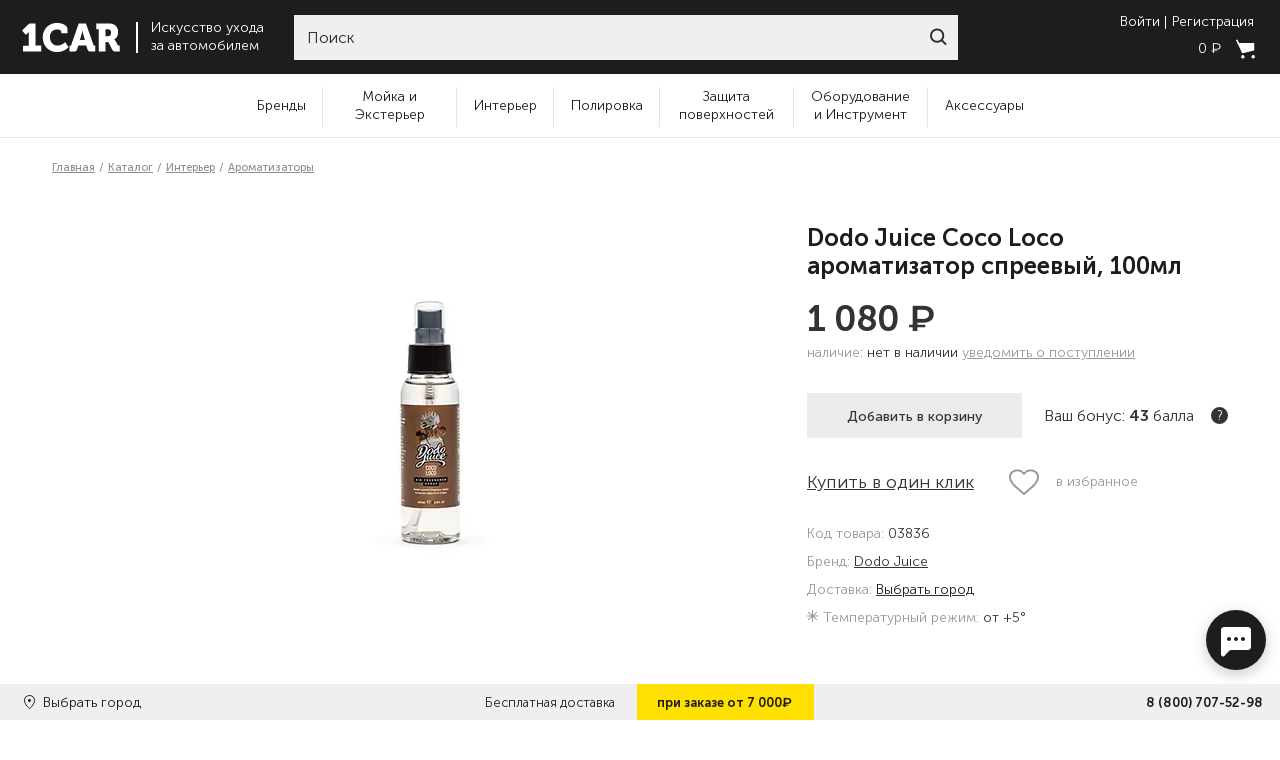

--- FILE ---
content_type: text/html; charset=UTF-8
request_url: https://1car-market.ru/inter-er/aromatizatory/dodo-juice-coco-loco-aromatizator-spreevyy-100ml
body_size: 42259
content:
<!DOCTYPE html> 
    <html prefix="og: http://ogp.me/ns#"    
	xml:lang="ru" lang="ru">
    <head>  
        <meta charset="UTF-8"/> 
        <meta content="width=device-width, initial-scale=1, user-scalable=no" name="viewport">  
        <meta content="IE=edge" http-equiv="X-UA-Compatible">   
        <title>Dodo Juice Coco Loco ароматизатор спреевый, 100мл - купить в интернет-магазине 1CAR</title>

        <meta property="og:site_name" content="1CAR">
        <meta property="og:type" content="website">
        <meta property="og:locale" content="ru_RU">
        <meta property="og:title" content="Dodo Juice Coco Loco ароматизатор спреевый, 100мл - купить в интернет-магазине 1CAR - купить в интернет-магазине 1CAR">
        <meta property="og:description" content="Dodo Juice Coco Loco ароматизатор спреевый, 100мл - вы можете купить по низкой цене с доставкой по России. Гарантия качества и защита платежа. Интернет-магазин 1CAR - вы можете купить по низкой цене с доставкой по России. Гарантия качества и защита платежа. Интернет-магазин 1CAR.">
        <meta property="og:url" content="1car-market.ru/inter-er/aromatizatory/dodo-juice-coco-loco-aromatizator-spreevyy-100ml">
        <meta property="og:image" content="1car-market.ru/upload/iblock/3c6/f1ubrg0v2eo90roegxtsuacav3ltll39/Dodo-Juice-Coco-Loco-220x220.jpg.webp">

        <meta property="twitter:title" content="Dodo Juice Coco Loco ароматизатор спреевый, 100мл - купить в интернет-магазине 1CAR - купить в интернет-магазине 1CAR">
        <meta name="twitter:description" content="Dodo Juice Coco Loco ароматизатор спреевый, 100мл - вы можете купить по низкой цене с доставкой по России. Гарантия качества и защита платежа. Интернет-магазин 1CAR - вы можете купить по низкой цене с доставкой по России. Гарантия качества и защита платежа. Интернет-магазин 1CAR.">
        <meta property="twitter:image" content="1car-market.ru/upload/iblock/3c6/f1ubrg0v2eo90roegxtsuacav3ltll39/Dodo-Juice-Coco-Loco-220x220.jpg.webp">

        <meta property="vk:image" content="1car-market.ru/upload/iblock/3c6/f1ubrg0v2eo90roegxtsuacav3ltll39/Dodo-Juice-Coco-Loco-220x220.jpg.webp">

        <link href="/local/templates/kr/image/favicon.png" rel="icon" sizes="64X64">    
        <!-- Chrome, Firefox OS and Opera -->   
        <meta content="#000" name="theme-color">  
        <!-- Windows Phone -->  
        <meta content="#000" name="msapplication-navbutton-color">    
        
            
        <link rel="preload" href="/local/templates/kr/fonts/MuseoSans/MuseoSansCyrl-100.woff" as="font" type="font/woff" crossorigin>   
        <link rel="preload" href="/local/templates/kr/fonts/MuseoSans/MuseoSansCyrl-300.woff" as="font" type="font/woff" crossorigin>   
        <link rel="preload" href="/local/templates/kr/fonts/MuseoSans/MuseoSansCyrl-500.woff" as="font" type="font/woff" crossorigin>   
        <link rel="preload" href="/local/templates/kr/fonts/MuseoSans/MuseoSansCyrl-700.woff" as="font" type="font/woff" crossorigin>   
        <!-- iOS Safari --> 
        <meta content="#000" name="apple-mobile-web-app-status-bar-style">  
        <meta name="yandex-verification" content="3371579cc11b7eb0" />  
        <meta name="google-site-verification" content="hvYwP2YUzzl7MRRK7EVD82w5W9UD1FDZqhGTdtXVhzU" />

                    
            <link href="/local/templates/kr/stylesheet/critical-css/critical_product.css" rel="stylesheet">   

        
        
        <noscript><img src="https://vk.com/rtrg?p=VK-RTRG-521123-4X6de" style="position:fixed; left:-999px;" alt=""/></noscript>    
        		<meta http-equiv="Content-Type" content="text/html; charset=UTF-8" />
<meta name="robots" content="index, follow" />
<meta name="description" content="Dodo Juice Coco Loco ароматизатор спреевый, 100мл - вы можете купить по низкой цене с доставкой по России. Гарантия качества и защита платежа. Интернет-магазин 1CAR" />
<link rel="canonical" href="https://1car-market.ru/inter-er/aromatizatory/dodo-juice-coco-loco-aromatizator-spreevyy-100ml" />
<script data-skip-moving="true">(function(w, d, n) {var cl = "bx-core";var ht = d.documentElement;var htc = ht ? ht.className : undefined;if (htc === undefined || htc.indexOf(cl) !== -1){return;}var ua = n.userAgent;if (/(iPad;)|(iPhone;)/i.test(ua)){cl += " bx-ios";}else if (/Windows/i.test(ua)){cl += ' bx-win';}else if (/Macintosh/i.test(ua)){cl += " bx-mac";}else if (/Linux/i.test(ua) && !/Android/i.test(ua)){cl += " bx-linux";}else if (/Android/i.test(ua)){cl += " bx-android";}cl += (/(ipad|iphone|android|mobile|touch)/i.test(ua) ? " bx-touch" : " bx-no-touch");cl += w.devicePixelRatio && w.devicePixelRatio >= 2? " bx-retina": " bx-no-retina";if (/AppleWebKit/.test(ua)){cl += " bx-chrome";}else if (/Opera/.test(ua)){cl += " bx-opera";}else if (/Firefox/.test(ua)){cl += " bx-firefox";}ht.className = htc ? htc + " " + cl : cl;})(window, document, navigator);</script>









            <!-- Yandex.Metrika counter -->
            
            <!-- /Yandex.Metrika counter -->
            
		     </head> 
    <body data-csrf="8bfa4294f823583b04a6f3df72863905" class="
    p-goods    no-chat    no-up" >
        <header class="header"> 
            <div class="container-fluid" style="max-width: 1920px;">    
                <div class="row row--header">   
                    <div class="col-auto logo"> 
                        <a href="/">    
                            <img class="logo__image" alt="Логотип интернет-магазина 1car-market.ru" src="/local/templates/kr/image/header/headerLogo.svg">   
                        </a>    
                        <span class="logo__text">   
                            Искусство ухода<br> 
                            за автомобилем  
                        </span> 
                    </div>
                    <div class="col search">
    <form id="form_search" name="search" action="/search" method="get">
        <div class="search-box w-100 ui-front">
            <label for="site-search"></label>
            <input aria-label="Search through site content" class="form__input w-100" id="search__form"
                   name="search" placeholder="Поиск" type="search" value="">
            <button type="submit" class="search__submit" role="button"></button>
        </div>
    </form>
</div>
                    <div class="col-auto bucket">   
                        <div>
                            
                                <div class="mb-3">
                                    <button class="button-text modal-open login-button" data-modal-id="login-modal"
                                            role="text" type="button">Войти
                                    </button>
                                    <button class="button-text modal-open register-button"
                                            data-modal-id="register-modal" role="text" type="button">Регистрация
                                    </button>
                                </div>
                            
                            <div id="header_cart">
	<a href="/cart">
		<span class="bucket__cost">0 <span class="rub">₽</span></span>
		<span class="bucket__icon">
			<img alt="Корзина" src="/local/templates/kr/image/header/bucket.svg">
			<span class="bucket__number">
									0							</span>
		</span>
	</a>
</div>                        </div>  
					</div>
				</div>
				<div class="mobile-menu">
                    <button class="mobile-menu__btn btn-hamburger" type="button">
                        <span></span>
                        <span></span>
                        <span></span>
                        <span></span>
                    </button>
                    <button class="mobile-menu__btn btn-search" type="button">
    <svg fill="none" height="18" viewbox="0 0 18 18" width="18" xmlns="http://www.w3.org/2000/svg">
        <path d="M0.999368 7.55533C0.999368 11.1757 3.93434 14.1107 7.55486 14.1107C11.1754 14.1107 14.1104 11.1757 14.1104 7.55533C14.1104 3.93494 11.1754 1 7.55486 1C3.93434 1 0.999368 3.93494 0.999368 7.55533Z" stroke-width="2" stroke="white"/>
        <path d="M12.2778 12.2783L17 17.0004" stroke-width="2" stroke="white"/>
    </svg>

</button>
<form action="/search" method="get" id="form-search-mobile" class="search-form ui-front">
    <label for="site-search"></label>
    <input id="search__form_mobile" aria-label="Search through site content" class="search-form__input" name="search"
           placeholder="Введите запрос" type="search"  value="">
    <button class="search-form__close" type="button"></button>
</form>                    <a class="mobile-menu__btn" href="/">
                        <svg fill="none" height="17" viewbox="0 0 56 17" width="56" xmlns="http://www.w3.org/2000/svg">
                            <path d="M1.2171 13.048H4.4333V6.52627C4.4333 5.94005 4.46904 5.31719 4.46904 5.31719H4.4333C4.4333 5.31719 4.25463 5.75686 3.8258 6.15988L2.86094 7.00258L0.716797 4.65769L4.8264 0.664062H8.22128V13.0113H11.4375V16.3088H1.2171V13.048Z" fill="white"/>
                            <path d="M20.1212 0.40625C21.9437 0.40625 25.9819 1.13903 25.9819 4.07013V6.1219H22.5512V5.27921C22.5512 4.39988 21.1933 4.03349 20.1927 4.03349C17.9771 4.03349 16.1903 5.49904 16.1903 8.35687C16.1903 10.9216 18.0485 13.01 20.2999 13.01C22.9801 13.01 24.6596 11.0315 24.6596 11.0315L26.5894 13.8161C26.5894 13.8161 24.3023 16.6006 20.2284 16.6006C15.4041 16.6006 12.2236 13.0466 12.2236 8.35687C12.2236 3.8503 15.5828 0.40625 20.1212 0.40625Z" fill="white"/>
                            <path d="M27.0885 13.048H27.4816C27.8389 13.048 27.9461 12.9381 28.0533 12.5717L32.2344 0.664062H36.2011L40.3464 12.535C40.4893 12.9014 40.5965 13.0113 40.9182 13.0113H41.3113V16.3088H38.8455C37.7734 16.3088 37.3446 15.9791 37.0587 15.0265L36.3797 13.0113H31.9843L31.3053 15.0265C31.0194 15.9791 30.5906 16.3088 29.5185 16.3088H27.0527V13.048H27.0885ZM35.6293 9.8604L34.8788 7.25905C34.593 6.2698 34.2713 4.69433 34.2713 4.69433H34.2356C34.2356 4.69433 33.914 6.30644 33.6281 7.25905L32.8776 9.8604H35.6293Z" fill="white"/>
                            <path d="M43.3156 3.96156H41.9219V0.664062H49.0333C51.9993 0.664062 54.072 2.42273 54.072 5.57366C54.072 8.68796 51.8206 9.64057 51.8206 9.64057V9.67721C51.8206 9.67721 52.4282 9.93368 52.7498 10.6298L53.7146 12.4984C53.9648 12.9747 54.3221 13.0113 54.751 13.0113H55.0011V16.3088H52.8927C51.8206 16.3088 51.2131 16.1256 50.7486 15.1364L48.9618 11.6191C48.7116 11.1428 48.39 11.0328 47.6038 11.0328H47.1035V16.3088H43.2798V3.96156H43.3156ZM48.4615 7.77199C49.605 7.77199 50.1768 7.07585 50.1768 5.83013C50.1768 4.58442 49.5693 3.96156 48.4972 3.96156H47.1035V7.77199H48.4615Z" fill="white"/>
                        </svg>
                    </a>
                    <!-- {% if logged %}
                        <a href="#" class="mobile-menu__btn btn-account" type="button">
                            <svg fill="none" height="19" viewbox="0 0 21 19" width="21" xmlns="http://www.w3.org/2000/svg">
                                <circle cx="10.5" cy="5.5" r="4.5" stroke-width="2" stroke="white"/>
                                <path d="M10.5 10C5.4 10 2.70833 15.3333 2 18H19C18.2917 15.3333 15.6 10 10.5 10Z" stroke-width="2" stroke="white"/>
                            </svg>
                        </a>
                    {% else %} -->
                                                    <a href="#" data-modal-id="login-modal" role="text" class="mobile-menu__btn btn-account modal-open" type="button">
                                <svg fill="none" height="19" viewbox="0 0 21 19" width="21" xmlns="http://www.w3.org/2000/svg">
                                    <circle cx="10.5" cy="5.5" r="4.5" stroke-width="2" stroke="white"/>
                                    <path d="M10.5 10C5.4 10 2.70833 15.3333 2 18H19C18.2917 15.3333 15.6 10 10.5 10Z" stroke-width="2" stroke="white"/>
                                </svg>
                            </a>
                                            <!-- {% endif %} -->
                    <a href="/cart/" class="mobile-menu__btn btn-bucket" type="button" id="mobile-basket">
	<svg fill="none" height="20" viewbox="0 0 19 20" width="19" xmlns="http://www.w3.org/2000/svg">
		<path clip-rule="evenodd" d="M0 1.57576L6.33334 14.8182L18.4243 11.9394V4.45455H4L2 0.5L0 1.57576ZM8.63654 18.2727C8.63654 19.2267 7.86321 20 6.90927 20C5.95532 20 5.18199 19.2267 5.18199 18.2727C5.18199 17.3188 5.95532 16.5454 6.90927 16.5454C7.86321 16.5454 8.63654 17.3188 8.63654 18.2727ZM17.2728 20C18.2267 20 19.0001 19.2267 19.0001 18.2727C19.0001 17.3188 18.2267 16.5454 17.2728 16.5454C16.3188 16.5454 15.5455 17.3188 15.5455 18.2727C15.5455 19.2267 16.3188 20 17.2728 20Z" fill-rule="evenodd" fill="white"/>
	</svg>
	<span class="bucket__number">
					0			</span>
</a>                </div>
			</div>

            <div class="dropdown-cabinet" style="opacity:0">
                <div class="title--h2 w-100 m-0"></div>
                <div class="cabinet-modal__buttons">
                    <a href="/my-account" class="button-cabinet">Профиль</a>
                    <a href="/order-history" class="button-cabinet">История заказов</a>
                    <a href="/my-bonuses" class="button-cabinet">Мои бонусы<span class="av_bon"></span></a>
                    <a href="/wishlist" class="button-cabinet">Избранное</a>
                    <a href="/template" class="button-cabinet">Шаблоны заказов</a>
                    <a href="#" class="logout-link js-logout-button">Выйти</a>
                </div>
                <span class="close"><svg viewBox="0 0 15 15" fill="none" xmlns="http://www.w3.org/2000/svg"><path fill-rule="evenodd" clip-rule="evenodd" d="M7.07144 5.65723L1.41422 0L0 1.41421L5.65723 7.07144L0.000746369 12.7279L1.41496 14.1421L7.07144 8.48565L12.7279 14.1421L14.1421 12.7279L8.48565 7.07144L14.1429 1.41421L12.7287 0L7.07144 5.65723Z"></path></svg></span>
            </div>
		</header>
        <nav class="nav">
    <div class="md-min-hidden nav__contacts">
        <div class="menu_city">
            <svg width="9" height="12" viewBox="0 0 9 12" fill="none" xmlns="http://www.w3.org/2000/svg"><path d="M8.78738 2.98669C8.74088 2.8266 8.64644 2.65602 8.57658 2.50667C7.74062 0.661333 5.91406 0 4.43921 0C2.46484 0 0.290318 1.21603 -3.7078e-08 3.72257V4.23466C-3.7078e-08 4.25603 0.00801878 4.44801 0.0194091 4.54404C0.182155 5.73859 1.20835 7.00814 1.97476 8.20269C2.7993 9.48253 3.65488 10.7415 4.50254 12C5.02522 11.1787 5.54602 10.3467 6.05679 9.5467C6.196 9.31192 6.35759 9.07729 6.49694 8.8532C6.58983 8.70399 6.76728 8.55478 6.84834 8.41596C7.67285 7.02937 9 5.63207 9 4.25601V3.6907C9.00003 3.54153 8.79871 3.01885 8.78738 2.98669ZM4.47535 5.55741C3.89499 5.55741 3.25974 5.29086 2.94619 4.55473C2.89947 4.43755 2.90324 4.20272 2.90324 4.18121V3.85054C2.90324 2.91211 3.77073 2.48536 4.52541 2.48536C5.4545 2.48536 6.17306 3.16812 6.17306 4.02151C6.17306 4.87488 5.40444 5.55741 4.47535 5.55741Z" fill="#333333"/></svg>
            <span data-modal-id="city-modal" class="city-nam modal-open city-name"><!-- вернуть city-name после восстановления логики -->
			Санкт-Петербург			</span>
        </div>

        <a class="nav__telephone-number" href="tel:88007075298">8 (800) 707-52-98</a>
        <a class="nav__mail" href="mailto:info@1car-market.ru">info@1car-market.ru</a>
    </div>
    <ul class="navigation">

        <li class="navigation__item">
            <a class="name brands_menu_item" href="/brands">Бренды</a>
            <ul class="navigation-submenu brands_menu">
				                    <li class="navigation-submenu__item">
                        <a href="/1car-market" class="">1car-market</a>
                    </li>
				                    <li class="navigation-submenu__item">
                        <a href="/3d" class="">3D</a>
                    </li>
				                    <li class="navigation-submenu__item">
                        <a href="/a1" class="">A1</a>
                    </li>
				                    <li class="navigation-submenu__item">
                        <a href="/a302" class="">A302</a>
                    </li>
				                    <li class="navigation-submenu__item">
                        <a href="/airspice" class="">Air Spice</a>
                    </li>
				                    <li class="navigation-submenu__item">
                        <a href="/aquapel" class="">Aquapel</a>
                    </li>
				                    <li class="navigation-submenu__item">
                        <a href="/asst" class="">ASST.</a>
                    </li>
				                    <li class="navigation-submenu__item">
                        <a href="/autech" class="">Autech</a>
                    </li>
				                    <li class="navigation-submenu__item">
                        <a href="/autofinesse" class="">Auto Finesse</a>
                    </li>
				                    <li class="navigation-submenu__item">
                        <a href="/autosol" class="">AUTOSOL</a>
                    </li>
				                    <li class="navigation-submenu__item">
                        <a href="/binder" class="">Binder</a>
                    </li>
				                    <li class="navigation-submenu__item">
                        <a href="/buff_and_shine" class="">Buff and Shine</a>
                    </li>
				                    <li class="navigation-submenu__item">
                        <a href="/carmate" class="">Carmate</a>
                    </li>
				                    <li class="navigation-submenu__item">
                        <a href="/carpro" class="">CarPRO</a>
                    </li>
				                    <li class="navigation-submenu__item">
                        <a href="/chemicalguys" class="">Chemical Guys</a>
                    </li>
				                    <li class="navigation-submenu__item">
                        <a href="/cowabunga" class="">Cowabunga</a>
                    </li>
				                    <li class="navigation-submenu__item">
                        <a href="/detail" class="">Detail</a>
                    </li>
				                    <li class="navigation-submenu__item">
                        <a href="/detail-factory" class="">Detail Factory</a>
                    </li>
				                    <li class="navigation-submenu__item">
                        <a href="/detailers_of_russia" class="">Detailers of Russia</a>
                    </li>
				                    <li class="navigation-submenu__item">
                        <a href="/dodo_juice" class="">Dodo Juice</a>
                    </li>
				                    <li class="navigation-submenu__item">
                        <a href="/drymonster" class="">Dry Monster</a>
                    </li>
				                    <li class="navigation-submenu__item">
                        <a href="/eikosha" class="">Eikosha</a>
                    </li>
				                    <li class="navigation-submenu__item">
                        <a href="/etari" class="">Etari</a>
                    </li>
				                    <li class="navigation-submenu__item">
                        <a href="/eurocel" class="">EUROCEL</a>
                    </li>
				                    <li class="navigation-submenu__item">
                        <a href="/farecla" class="">Farecla</a>
                    </li>
				                    <li class="navigation-submenu__item">
                        <a href="/fireball" class="">Fireball</a>
                    </li>
				                    <li class="navigation-submenu__item">
                        <a href="/flex" class="">Flex</a>
                    </li>
				                    <li class="navigation-submenu__item">
                        <a href="/foam-heroes" class="">Foam Heroes</a>
                    </li>
				                    <li class="navigation-submenu__item">
                        <a href="/foam_heroes_professional" class="">Foam Heroes Professional</a>
                    </li>
				                    <li class="navigation-submenu__item">
                        <a href="/fresso" class="">Fresso</a>
                    </li>
				                    <li class="navigation-submenu__item">
                        <a href="/glisspro" class="">GlissPro</a>
                    </li>
				                    <li class="navigation-submenu__item">
                        <a href="/glosswork" class="">Glosswork</a>
                    </li>
				                    <li class="navigation-submenu__item">
                        <a href="/grit-guard" class="">GRIT GUARD</a>
                    </li>
				                    <li class="navigation-submenu__item">
                        <a href="/gyeon" class="">GYEON</a>
                    </li>
				                    <li class="navigation-submenu__item">
                        <a href="/hanko" class="">Hanko</a>
                    </li>
				                    <li class="navigation-submenu__item">
                        <a href="/hero_inside" class="">Hero Inside</a>
                    </li>
				                    <li class="navigation-submenu__item">
                        <a href="/hi-tech" class="">Hi-Tech</a>
                    </li>
				                    <li class="navigation-submenu__item">
                        <a href="/ik" class="">IK</a>
                    </li>
				                    <li class="navigation-submenu__item">
                        <a href="/ipc" class="">IPC</a>
                    </li>
				                    <li class="navigation-submenu__item">
                        <a href="/jetapro" class="">Jeta PRO</a>
                    </li>
				                    <li class="navigation-submenu__item">
                        <a href="/joybond" class="">Joybond</a>
                    </li>
				                    <li class="navigation-submenu__item">
                        <a href="/karcher" class="">Karcher</a>
                    </li>
				                    <li class="navigation-submenu__item">
                        <a href="/kochchemie" class="">Koch Chemie</a>
                    </li>
				                    <li class="navigation-submenu__item">
                        <a href="/krauss" class="">KRAUSS</a>
                    </li>
				                    <li class="navigation-submenu__item">
                        <a href="/krytex" class="">KRYTEX</a>
                    </li>
				                    <li class="navigation-submenu__item">
                        <a href="/kwazar" class="">Kwazar</a>
                    </li>
								<li class="navigation-submenu__item"></li><li class="navigation-submenu__item"><a class="li-bold show_all_brands" href="/brands">Смотреть все</a></li>
            </ul>

        </li>

					<li class="navigation__item">
                <a class="name" href="/category/moyka-i-ekster-er">Мойка и Экстерьер</a>
											<div class="mobile-arrow"></div>
 				<ul class="navigation-submenu">
											<li class="navigation-submenu__item no-sub">
							<a href="/category/moyka-i-ekster-er/sostavy-dlya-beskontaktnoy-moyki" class="">Составы для бесконтактной мойки</a>
													</li>
											<li class="navigation-submenu__item no-sub">
							<a href="/category/moyka-i-ekster-er/shampuni-dlya-ruchnoy-moyki" class="">Шампуни для ручной мойки</a>
													</li>
											<li class="navigation-submenu__item no-sub">
							<a href="/category/moyka-i-ekster-er/sostavy-dlya-ochistki-kuzova" class="">Составы для очистки кузова</a>
													</li>
											<li class="navigation-submenu__item no-sub">
							<a href="/category/moyka-i-ekster-er/voski-osushiteli-i-konservanty-kuzova" class="">Воски-осушители и консерванты кузова</a>
													</li>
											<li class="navigation-submenu__item no-sub">
							<a href="/category/moyka-i-ekster-er/moyka_i_konservatsiya_motornogo_otseka" class="">Мойка и консервация моторного отсека</a>
													</li>
											<li class="navigation-submenu__item no-sub">
							<a href="/category/moyka-i-ekster-er/ochistiteli-kolesnyh-diskov" class="">Очистители колесных дисков и резины</a>
													</li>
											<li class="navigation-submenu__item no-sub">
							<a href="/category/moyka-i-ekster-er/uhod-za-rezinoy-i-vneshnim-plastikom" class="">Уход за резиной и внешним пластиком</a>
													</li>
											<li class="navigation-submenu__item no-sub">
							<a href="/category/moyka-i-ekster-er/uhod-za-hromom-i-metallami" class="">Уход за хромом и металлами</a>
													</li>
									</ul>
										</li>
					<li class="navigation__item">
                <a class="name" href="/category/inter-er">Интерьер</a>
											<div class="mobile-arrow"></div>
 				<ul class="navigation-submenu">
											<li class="navigation-submenu__item no-sub">
							<a href="/category/inter-er/aromatizatory" class="">Ароматизаторы</a>
													</li>
											<li class="navigation-submenu__item no-sub">
							<a href="/category/inter-er/neytralizatory-zapaha" class="">Нейтрализаторы запаха</a>
													</li>
											<li class="navigation-submenu__item no-sub">
							<a href="/category/inter-er/sredstva-dlya-kozhi" class="">Средства для кожи</a>
													</li>
											<li class="navigation-submenu__item no-sub">
							<a href="/category/inter-er/sredstva-dlya-plastika" class="">Средства для пластика</a>
													</li>
											<li class="navigation-submenu__item no-sub">
							<a href="/category/inter-er/sredstva-dlya-stekol" class="">Средства для стекол</a>
													</li>
											<li class="navigation-submenu__item no-sub">
							<a href="/category/inter-er/sredstva-dlya-himchistki" class="">Средства для химчистки</a>
													</li>
									</ul>
										</li>
					<li class="navigation__item">
                <a class="name" href="/category/polirovka">Полировка</a>
											<div class="mobile-arrow"></div>
 				<ul class="navigation-submenu">
											<li class="navigation-submenu__item no-sub">
							<a href="/category/polirovka/podgotovka-lkp-k-polirovke" class="">Подготовка ЛКП к полировке</a>
													</li>
											<li class="navigation-submenu__item no-sub">
							<a href="/category/polirovka/poliroval-nye-pasty" class="">Полировальные пасты</a>
													</li>
											<li class="navigation-submenu__item no-sub">
							<a href="/category/polirovka/podlozhki-dlya-poliroval-nyh-krugov" class="">Подложки для полировальных кругов</a>
													</li>
											<li class="navigation-submenu__item no-sub">
							<a href="/category/polirovka/poliroval-nye-krugi" class="">Полировальные круги</a>
													</li>
											<li class="navigation-submenu__item no-sub">
							<a href="/category/polirovka/ruchnye-poliroli" class="">Ручные полироли</a>
													</li>
									</ul>
										</li>
					<li class="navigation__item">
                <a class="name" href="/category/zaschita-poverhnostey">Защита поверхностей</a>
											<div class="mobile-arrow"></div>
 				<ul class="navigation-submenu">
											<li class="navigation-submenu__item no-sub">
							<a href="/category/zaschita-poverhnostey/antidozhdi-dlya-stekol" class="">Антидожди для стекол</a>
													</li>
											<li class="navigation-submenu__item no-sub">
							<a href="/category/zaschita-poverhnostey/voski-silanty-gleyzy-i-bystrye-bleski" class="">Воски, силанты, глейзы и быстрые блески</a>
													</li>
											<li class="navigation-submenu__item no-sub">
							<a href="/category/zaschita-poverhnostey/keramicheskie-pokrytiya-i-zhidkie-stekla-dlya-lkp" class="">Керамические покрытия и Жидкие стекла для ЛКП</a>
													</li>
											<li class="navigation-submenu__item no-sub">
							<a href="/category/zaschita-poverhnostey/zaschitnye-sostavy-dlya-plenok" class="">Защитные составы для пленок</a>
													</li>
											<li class="navigation-submenu__item no-sub">
							<a href="/category/zaschita-poverhnostey/zaschitnye-sostavy-dlya-far-i-vneshnego-plastika" class="">Защитные составы для фар и внешнего пластика</a>
													</li>
											<li class="navigation-submenu__item no-sub">
							<a href="/category/zaschita-poverhnostey/zaschitnye-sostavy-dlya-diskov-i-reziny" class="">Защитные составы для дисков и резины</a>
													</li>
											<li class="navigation-submenu__item no-sub">
							<a href="/category/zaschita-poverhnostey/zaschitnye-sostavy-dlya-salona" class="">Защитные составы для салона</a>
													</li>
									</ul>
										</li>
					<li class="navigation__item">
                <a class="name" href="/category/oborudovanie">Оборудование и Инструмент</a>
											<div class="mobile-arrow"></div>
 				<ul class="navigation-submenu">
											<li class="navigation-submenu__item no-sub">
							<a href="/category/oborudovanie/oborudovanie-dlya-moyki" class="">Оборудование для мойки</a>
														<li class="navigation-submenu__item sub-sub"><a href="/category/oborudovanie/oborudovanie-dlya-moyki/bytovye-avd">Бытовые АВД</a></li>
														<li class="navigation-submenu__item sub-sub"><a href="/category/oborudovanie/oborudovanie-dlya-moyki/penokomplekty-i-aksessuary">Пенокомплекты и аксессуары</a></li>
														<li class="navigation-submenu__item sub-sub"><a href="/category/oborudovanie/oborudovanie-dlya-moyki/aksessuary-dlya-avd">Аксессуары для АВД</a></li>
														<li class="navigation-submenu__item sub-sub"><a href="/category/oborudovanie/oborudovanie-dlya-moyki/turbosushki-i-produvka">Турбосушки и продувка</a></li>
													</li>
											<li class="navigation-submenu__item no-sub">
							<a href="/category/oborudovanie/oborudovanie-dlya-himchistki" class="">Оборудование для химчистки</a>
														<li class="navigation-submenu__item sub-sub"><a href="/category/oborudovanie/oborudovanie-dlya-himchistki/aksessuary-dlya-pylesosov">Аксессуары для пылесосов</a></li>
														<li class="navigation-submenu__item sub-sub"><a href="/category/oborudovanie/oborudovanie-dlya-himchistki/apparaty-dlya-himchistki">Аппараты для химчистки</a></li>
														<li class="navigation-submenu__item sub-sub"><a href="/category/oborudovanie/oborudovanie-dlya-himchistki/paroochistiteli">Пароочистители</a></li>
														<li class="navigation-submenu__item sub-sub"><a href="/category/oborudovanie/oborudovanie-dlya-himchistki/pylesosy-i-ekstraktory">Пылесосы и экстракторы</a></li>
													</li>
											<li class="navigation-submenu__item no-sub">
							<a href="/category/oborudovanie/poliroval-nye-mashinki" class="">Полировальные машинки</a>
														<li class="navigation-submenu__item sub-sub"><a href="/category/oborudovanie/poliroval-nye-mashinki/rotornogo-tipa">Роторного типа</a></li>
														<li class="navigation-submenu__item sub-sub"><a href="/category/oborudovanie/poliroval-nye-mashinki/ekscentrikovogo-tipa">Эксцентрикового типа</a></li>
													</li>
											<li class="navigation-submenu__item no-sub">
							<a href="/category/oborudovanie/svet-i-ik-sushki" class="">Свет и ИК сушки</a>
													</li>
											<li class="navigation-submenu__item no-sub">
							<a href="/category/oborudovanie/mebel-i-prinadlezhnosti" class="">Мебель и принадлежности</a>
													</li>
											<li class="navigation-submenu__item no-sub">
							<a href="/category/oborudovanie/instrument-dlya-raboty-s-plenkoy" class="">Инструмент для работы с пленкой</a>
													</li>
									</ul>
										</li>
					<li class="navigation__item">
                <a class="name" href="/category/aksessuary">Аксессуары</a>
											<div class="mobile-arrow"></div>
 				<ul class="navigation-submenu">
											<li class="navigation-submenu__item no-sub">
							<a href="/category/aksessuary/aksessuary-dlya-naneseniya-zaschitnyh-sostavov" class="">Аксессуары для нанесения защитных составов</a>
													</li>
											<li class="navigation-submenu__item no-sub">
							<a href="/category/aksessuary/aksessuary-dlya-polirovki" class="">Аксессуары для полировки</a>
													</li>
											<li class="navigation-submenu__item no-sub">
							<a href="/category/aksessuary/protirochnye-materialy-i-gubki" class="">Протирочные материалы и губки</a>
													</li>
											<li class="navigation-submenu__item no-sub">
							<a href="/category/aksessuary/raspyliteli-emkosti-vedra" class="">Распылители, емкости, ведра</a>
													</li>
											<li class="navigation-submenu__item no-sub">
							<a href="/category/aksessuary/specodezhda-i-siz" class="">Спецодежда и СИЗ</a>
													</li>
											<li class="navigation-submenu__item no-sub">
							<a href="/category/aksessuary/schetki-kisti-sgony-i-skrebki" class="">Щетки, кисти, сгоны и скребки</a>
													</li>
											<li class="navigation-submenu__item no-sub">
							<a href="/category/aksessuary/organizaciya-prostranstva" class="">Организация пространства</a>
													</li>
											<li class="navigation-submenu__item no-sub">
							<a href="/category/aksessuary/odezhda_i_merch" class="">Одежда и мерч</a>
													</li>
									</ul>
										</li>
				    </ul>
    <div class="md-min-hidden nav__socials">
        <a class="nav__social-link" href="https://vk.com/1carmarket">
            <svg fill="none" height="20" viewbox="0 0 32 20" width="32" xmlns="http://www.w3.org/2000/svg">
                <path d="M31.8304 17.3596C31.7916 17.2761 31.7555 17.2068 31.7219 17.1513C31.1667 16.1514 30.1058 14.924 28.5397 13.4689L28.5066 13.4356L28.49 13.4193L28.4733 13.4025H28.4564C27.7457 12.7249 27.2956 12.2694 27.1071 12.0361C26.7622 11.5918 26.6849 11.142 26.8734 10.6863C27.0066 10.342 27.5068 9.61491 28.3729 8.50399C28.8285 7.91523 29.1893 7.44336 29.4558 7.08786C31.3775 4.53303 32.2107 2.90046 31.9551 2.18951L31.8558 2.02337C31.7891 1.92335 31.617 1.83185 31.3396 1.7484C31.0616 1.66512 30.7062 1.65135 30.273 1.70685L25.4747 1.73999C25.397 1.71245 25.286 1.71502 25.1414 1.7484C24.9969 1.78178 24.9247 1.79852 24.9247 1.79852L24.8412 1.84025L24.7749 1.89038C24.7193 1.92352 24.6582 1.98182 24.5915 2.06515C24.5252 2.14819 24.4697 2.24565 24.4253 2.3567C23.9029 3.7007 23.309 4.95028 22.6424 6.10538C22.2314 6.79415 21.8539 7.39108 21.5092 7.8965C21.165 8.40175 20.8762 8.774 20.6431 9.01262C20.4097 9.25147 20.199 9.44282 20.0098 9.58737C19.8209 9.73197 19.6767 9.79307 19.5769 9.77072C19.4768 9.74837 19.3826 9.72619 19.2933 9.70402C19.1379 9.604 19.0129 9.46797 18.9187 9.29582C18.824 9.12367 18.7603 8.90699 18.727 8.64597C18.6938 8.38476 18.6742 8.16009 18.6686 7.9712C18.6634 7.78253 18.6658 7.51567 18.6771 7.17137C18.6886 6.82689 18.6938 6.59382 18.6938 6.47162C18.6938 6.04947 18.7021 5.59132 18.7186 5.09704C18.7354 4.60277 18.749 4.21114 18.7604 3.92263C18.7717 3.63382 18.7769 3.32827 18.7769 3.00615C18.7769 2.68402 18.7573 2.4314 18.7186 2.24804C18.6803 2.06492 18.6215 1.88717 18.5441 1.71484C18.4662 1.54269 18.3522 1.40952 18.2025 1.31499C18.0526 1.22057 17.8662 1.14564 17.6444 1.08997C17.0557 0.956738 16.306 0.884669 15.395 0.873464C13.3291 0.851289 12.0017 0.984691 11.413 1.27349C11.1797 1.39552 10.9687 1.56224 10.7799 1.77314C10.58 2.01759 10.5521 2.151 10.6964 2.17294C11.363 2.27278 11.8348 2.51164 12.1126 2.88926L12.2126 3.08936C12.2905 3.23373 12.3682 3.48933 12.446 3.85581C12.5237 4.22229 12.5738 4.62768 12.5959 5.07177C12.6513 5.88275 12.6513 6.57695 12.5959 7.15444C12.5402 7.73217 12.4877 8.18192 12.4376 8.50404C12.3875 8.82617 12.3125 9.0872 12.2126 9.28707C12.1126 9.48699 12.046 9.60919 12.0126 9.65354C11.9793 9.69789 11.9515 9.72584 11.9294 9.73682C11.7851 9.79214 11.6349 9.82032 11.4795 9.82032C11.3239 9.82032 11.1351 9.74248 10.913 9.5869C10.691 9.43132 10.4606 9.21762 10.2217 8.94545C9.98285 8.67322 9.71348 8.2928 9.41347 7.80412C9.1137 7.31545 8.80266 6.7379 8.48053 6.07147L8.21402 5.58817C8.04741 5.27725 7.81983 4.82452 7.53102 4.2304C7.24204 3.63604 6.98662 3.06112 6.76457 2.50574C6.67581 2.27249 6.54247 2.09492 6.36478 1.97272L6.28139 1.92259C6.22595 1.87824 6.13695 1.83115 6.01487 1.78096C5.89262 1.73083 5.76505 1.69488 5.63165 1.67277L1.06651 1.70591C0.600017 1.70591 0.283494 1.8116 0.116829 2.02267L0.0501278 2.12252C0.0168065 2.17813 0 2.26695 0 2.3892C0 2.5114 0.0333213 2.66138 0.100022 2.83895C0.766448 4.40523 1.49117 5.91578 2.27419 7.37083C3.05721 8.82588 3.73765 9.99796 4.31508 10.886C4.89263 11.7747 5.48132 12.6135 6.08117 13.4019C6.68101 14.1905 7.07806 14.696 7.27233 14.918C7.46683 15.1405 7.61961 15.3068 7.73066 15.4178L8.14726 15.8176C8.41383 16.0843 8.80529 16.4036 9.32179 16.7756C9.83842 17.1479 10.4104 17.5143 11.0379 17.8756C11.6656 18.2363 12.3958 18.5307 13.229 18.7583C14.062 18.9862 14.8728 19.0776 15.6615 19.0335H17.5775C17.9661 19 18.2605 18.8778 18.4606 18.6669L18.5269 18.5834C18.5715 18.5171 18.6132 18.4141 18.6518 18.2755C18.6907 18.1366 18.7101 17.9837 18.7101 17.8173C18.6987 17.3398 18.7351 16.9094 18.8182 16.5263C18.9012 16.1432 18.9959 15.8544 19.1017 15.6599C19.2075 15.4656 19.3269 15.3016 19.4598 15.1687C19.593 15.0354 19.6879 14.9547 19.7435 14.9269C19.7989 14.899 19.843 14.88 19.8764 14.8686C20.1429 14.7798 20.4567 14.8658 20.818 15.1271C21.179 15.3881 21.5177 15.7104 21.8344 16.0935C22.151 16.4769 22.5314 16.907 22.9756 17.3846C23.4201 17.8623 23.8087 18.2174 24.1418 18.451L24.4749 18.6509C24.6974 18.7843 24.9862 18.9065 25.3417 19.0175C25.6966 19.1285 26.0075 19.1563 26.2745 19.1008L30.5395 19.0343C30.9614 19.0343 31.2896 18.9644 31.5225 18.8258C31.7558 18.687 31.8944 18.534 31.9391 18.3677C31.9837 18.2011 31.9861 18.0122 31.9475 17.8009C31.908 17.5902 31.8691 17.4429 31.8304 17.3596Z" fill-opacity="0.2" fill="#1D1D1D"/>
            </svg>

        </a>
        <a class="nav__social-link" href="https://t.me/onecarmarket">
            <svg fill="none" width="32" height="20" viewBox="0 0 32 20" xmlns="http://www.w3.org/2000/svg">
                <path d="m20.665 3.717-17.73 6.837c-1.21.486-1.203 1.161-.222 1.462l4.552 1.42 10.532-6.645c.498-.303.953-.14.579.192l-8.533 7.701h-.002l.002.001-.314 4.692c.46 0 .663-.211.921-.46l2.211-2.15 4.599 3.397c.848.467 1.457.227 1.668-.785l3.019-14.228c.309-1.239-.473-1.8-1.282-1.434z" fill-opacity="0.2" fill="#1D1D1D"/>
            </svg>
        </a>
        <a class="nav__social-link" href="https://zen.yandex.ru/id/604cca73cd9a953c0d369611">
            <svg width="32" height="25" viewBox="0 0 32 25" fill="none" xmlns="http://www.w3.org/2000/svg">
                <path fill-rule="evenodd" clip-rule="evenodd" d="M12.7902 12.7902C11.0998 14.5213 10.9809 16.6918 10.8376 21.438C15.256 21.438 18.3171 21.4237 19.8886 19.8887C21.4231 18.3175 21.4378 15.1122 21.4383 10.8376C16.6918 10.9809 14.5213 11.0997 12.7902 12.7902ZM6.10352e-05 10.8376C6.10352e-05 15.1122 0.0147636 18.3175 1.5493 19.8887C3.12081 21.4237 6.18235 21.438 10.6007 21.438C10.4575 16.6918 10.3386 14.5213 8.6482 12.7902C6.91706 11.0997 4.74653 10.9809 6.10352e-05 10.8376ZM10.601 0C6.18262 0.000419983 3.12109 0.0151195 1.54958 1.54974C0.0150376 3.1209 0.000335011 6.32621 0.000335011 10.6008C4.74679 10.4576 6.91733 10.3387 8.64847 8.64828C10.3388 6.91714 10.4577 4.74665 10.601 0ZM12.7902 8.64828C11.0998 6.91714 10.9809 4.74665 10.8376 0C15.256 0.000419983 18.3171 0.0151195 19.8886 1.54974C21.4231 3.1209 21.4378 6.32621 21.4383 10.6008C16.6918 10.4576 14.5213 10.3387 12.7902 8.64828Z"  fill-opacity="0.2" fill="#1D1D1D"/>
            </svg>
        </a>
        <a class="nav__social-link" href="https://m.youtube.com/channel/UCqDzhrWMqQQgU6ERrkOSI1A">
            <svg width="32" height="20" viewBox="0 0 32 20" fill="none" xmlns="http://www.w3.org/2000/svg">
                <path d="M27.4206 3.06735C27.098 1.86792 26.1523 0.922427 24.953 0.599458C22.7621 0 13.9984 0 13.9984 0C13.9984 0 5.235 0 3.04411 0.576731C1.86792 0.899358 0.899187 1.86809 0.57656 3.06735C0 5.25807 0 9.80134 0 9.80134C0 9.80134 0 14.3675 0.57656 16.5353C0.899529 17.7346 1.84485 18.6801 3.04428 19.0031C5.25807 19.6027 13.9987 19.6027 13.9987 19.6027C13.9987 19.6027 22.7621 19.6027 24.953 19.026C26.1525 18.7032 27.098 17.7577 27.4209 16.5584C27.9973 14.3675 27.9973 9.82441 27.9973 9.82441C27.9973 9.82441 28.0204 5.25807 27.4206 3.06735ZM11.2082 13.9986V5.60411L18.4957 9.80134L11.2082 13.9986Z"  fill-opacity="0.2" fill="#1D1D1D"/>
            </svg>
        </a>
    </div>
    <span class="target"></span>
</nav>











                <main class="main">
            

<div id="comp_5cfb7ad7841ffa5e15a55a97889e1a8f"><section class="popular-brands section-w-breadcr single-item js-product-page">
    <div class="container">
		<div class="el-container is-vertical pb-100">
			<!-- хлебные крошки -->
			<div class=""><ol class="breadcrumb" itemprop="http://schema.org/breadcrumb" itemscope itemtype="http://schema.org/BreadcrumbList"><li itemprop="itemListElement" itemscope itemtype="http://schema.org/ListItem"
						class="breadcrumb__item ">
						<a itemprop="item" href="/" class="link"><span itemprop="name">Главная</span></a>
						<meta itemprop="position" content="1"/>
					</li><li itemprop="itemListElement" itemscope itemtype="http://schema.org/ListItem"
						class="breadcrumb__item ">
						<a itemprop="item" href="/category" class="link"><span itemprop="name">Каталог</span></a>
						<meta itemprop="position" content="2"/>
					</li><li itemprop="itemListElement" itemscope itemtype="http://schema.org/ListItem"
						class="breadcrumb__item ">
						<a href="/category/inter-er" onclick="BX.ajax.insertToNode('/category/inter-er?bxajaxid=5cfb7ad7841ffa5e15a55a97889e1a8f', 'comp_5cfb7ad7841ffa5e15a55a97889e1a8f'); return false;"  itemprop="item" class="link" ><span itemprop="name">Интерьер</span></a>
						<meta itemprop="position" content="3"/>
					</li><li itemprop="itemListElement" itemscope itemtype="http://schema.org/ListItem"
						class="breadcrumb__item ">
						<a href="/category/inter-er/aromatizatory" onclick="BX.ajax.insertToNode('/category/inter-er/aromatizatory?bxajaxid=5cfb7ad7841ffa5e15a55a97889e1a8f', 'comp_5cfb7ad7841ffa5e15a55a97889e1a8f'); return false;"  itemprop="item" class="link" ><span itemprop="name">Ароматизаторы</span></a>
						<meta itemprop="position" content="4"/>
					</li></ol></div>			<!-- хлебные крошки -->

			<div class="title--h2__mobile">
    Dodo Juice Coco Loco ароматизатор спреевый, 100мл</div>

<div class="b-goods"  itemscope="" itemtype="http://schema.org/Product">
    <meta itemprop="productID" content="8866"/>
    <meta itemprop="url" content="/inter-er/aromatizatory/dodo-juice-coco-loco-aromatizator-spreevyy-100ml"/>
    <meta itemprop="brand" content=""/>
    <div class="b-goods__wrap b-goods__wrap-first">
        <div class="b-goods__img el-container product-image-block">
        	            
            <div class="swiper-container_ swiper-container__big gallery-top">
                <div class="swiper-wrapper">
                    <div class="swiper-slide">
                        <div class="image-slider"><img itemprop="image" alt="Dodo Juice Coco Loco ароматизатор спреевый, 100мл" class="img-responsive" src="/upload/iblock/513/tj54gy8klwi6l0nq3ivum6v585uxycju/Dodo-Juice-Coco-Loco.jpg.webp"></div>
                    </div>
                                    </div>
            </div>

			        </div>

        <div class="b-goods__main">
            <h1 itemprop="name" class="ui-title">Dodo Juice Coco Loco ароматизатор спреевый, 100мл</h1>
            <div class="price" itemprop="offers" itemscope="" itemtype="http://schema.org/Offer">
                <meta itemprop="priceCurrency" content="RUB"/>
                <meta itemprop="price" content="">

				                    <link itemprop="availability" content="http://schema.org/SoldOut"/>
				
                <meta itemprop="priceValidUntil" content="23-01-2026"/>
                <link itemprop="url" href="/inter-er/aromatizatory/dodo-juice-coco-loco-aromatizator-spreevyy-100ml"/>

									<div class="wrap-bonuses">
						<div class="bonuses"><span class="cost">1&nbsp;080 <span class="rub">₽</span></span></div>
					</div>
				
            </div>

            <div class="in-stock">
				                <span>наличие: <span class="main">нет в наличии</span></span>
                				<a href="#" data-id="8866" data-modal-id="modal-notifyReceipt" class="bucket__no-goods-trigger js-no-goods-trigger modal-open">уведомить о поступлении</a>
				            </div>
            <div class="d-flex margin-row bns_block" id="bx_117848907_8866_basket_actions">
                <div  class="b-w-message button_buy_bg">
					<button data-product-id="8866"
										id="buy_button"
					class="to-buy product-item-detail-buy-button										"
										disabled="disabled" role="button">
						<span class="to-buy__total" data-product-id="8866">
						<!-- {% if product_in_cart == 1 %} -->
						<!-- В корзине  -->
						<!-- {{ product_in_cart_qty }} шт.  -->
						<!-- {% else %} -->
												Добавить в корзину
						
						<!-- {% endif %} -->
						</span>
						<span class="to-buy__link">перейти</span>
						<div class="message message_dark">Нет в наличии</div>
					</button>
					                    <div class="b-w-message">
                        <button class="to-buy__add disabled " type="button" data-quantity="0" data-product-id="8866">+1 шт.</button>
                            <div class="message message_dark right-btn">Недостаточно товара</div>
                    </div>
                </div>

                                     <span class="your-bonus">Ваш бонус:
                        <span class="your-bonus__number js-product-bonus-count"  data-product-id="8866" data-bonus-base="43.2">43</span>
                        <span class="js-product-bonus-text"  data-product-id="8866"> балла</span>
                    </span>
                                <button class="question modal-open" role="button" data-modal-id="modal-bonus-tooltip" >?</button>
            </div>
            <div class="d-flex margin-row buy-and-favorites">
                <a href="#" class="one-click-buy disabled b-w-message" data-product-id="8866">
                    <span class="message message_dark">Нет в наличии</span>
                    Купить в один клик
                </a>
                <a href="#" class="to-favorites d-flex js-toggle-favorite " data-product-id="8866">
                    <span class="b-w-message">
                        <svg width="27" height="27" viewBox="0 0 16 16" fill="none" xmlns="http://www.w3.org/2000/svg"> <g clip-path="url(#clip0)"><path d="M7.22298 13.1771L7.21191 13.1667L7.20023 13.1569C5.11141 11.415 3.42544 9.98993 2.25687 8.64963C1.09297 7.31468 0.5 6.12743 0.5 4.86801C0.5 2.83362 2.16794 1.22009 4.4 1.22009C5.62122 1.22009 6.84486 1.76543 7.6279 2.63783L8 3.05238L8.3721 2.63783C9.15514 1.76543 10.3788 1.22009 11.6 1.22009C13.8321 1.22009 15.5 2.83362 15.5 4.86801C15.5 6.12743 14.907 7.31468 13.7431 8.64963C12.5746 9.98993 10.8886 11.415 8.79977 13.1569L8.78809 13.1667L8.77702 13.1771L8 13.9096L7.22298 13.1771Z"  /></g><defs><clipPath id="clip0"><rect width="16" height="15.0833" fill="white" transform="matrix(-1 0 0 1 16 0.116699)" /></clipPath></defs></svg>
                        <div class="message message_dark to_fav_text__add">Добавить в избранное</div>
                        <div class="message message_dark to_fav_text__remove">Удалить из избранного</div>
                    </span>
                    <span class="to-favorites__info to_fav_text__add">в избранное</span>
                    <span class="to-favorites__info to_fav_text__remove">в избранном</span>
                </a>
            </div>
            <div class="flex-column charact_prod">
                <span class="item-info--main">Код товара: <span>03836</span> </span>
                <span class="item-info--main">Бренд: <a class="brand_link" href="/dodo_juice">Dodo Juice</a> </span>
                <span class="item-info--main">Доставка: <span>
				<!-- {% if delivery_days == '-' %} -->
				<a class="change-active-city"><span data-modal-id="city-modal" class="city-name city-period modal-open city_name">Выбрать город</span></a>
				<!-- {% else %} -->
				<!-- {{ delivery_days }} -->
				<!-- {% endif %} -->
				</span></span>

				                <span class="item-info--main">
                    <svg xmlns="http://www.w3.org/2000/svg" width="12" height="12" viewBox="0 0 12 12" fill="none"><path fill-rule="evenodd" clip-rule="evenodd" d="M5.09028 12V7.09775L1.4858 10.3044L0.821121 9.55728L4.23727 6.51816H0V5.48184H4.23769L0.821121 2.44234L1.4858 1.69521L5.09028 4.90187V0H6.05258V4.90321L9.65856 1.69521L10.3232 2.44234L6.90666 5.48184H11.1429V6.51816H6.90708L10.3232 9.55728L9.65856 10.3044L6.05258 7.09642V12H5.09028Z" fill="#999999"/></svg>
                    Температурный режим: <span>от +5° </span>
                </span>
                
               <!--  {% if attribute_groups %}

                            {% for attribute_group in attribute_groups %}
                                {% for attribute in attribute_group.attribute %}
                                    <span class="item-info--main">
                                             {{ attribute.name }} <span>{{ attribute.text }}</span> </span>
                                {% endfor %}
                            {% endfor %}

                {% endif %} -->

            </div>
        </div>
    </div>

    <div class="b-goods__wrap b-goods__wrap-second">
        <div class="b-goods__description">
            <div id="product-tabs">
                <ul class="tabs__link">
                    <li><a href="#tab-description">Описание</a></li>

                    <li><a href="#tab-pay">Доставка<span class="d-sm-none"> и оплата</span></a></li>

                </ul>
                <div id="tab-description" itemprop="description">
                    <p>
	 Coco Loco от Dodo Juice - это спреевый ароматизатор. с чистым и свежим ароматом кокоса. И ничего более. Вспомните Баунти и ощутите это райское наслаждение<br>
 <br>
	 Ну это все шуточки конечно, но аромат приятный и, кстати, воск Light Fantastic пахнет так же
</p>
<p>
	 При использовании ароматизатора не допускайте попадания продукта на деликатные поверхности, такие как структурный пластик и кожа<br>
 <br>
	 Рекомендации по применению:<br>
	 - распылите состав на текстильные коврики, обивку пола под сиденьями и на обивку в багажном отделении<br>
	 - повторяйте данную процедуру по мере необходимости, либо примерно раз в неделю<br>
	 - соблюдайте меры предосторожности, используйте состав по назначению и не распыляйте в глаза и органы дыхания
</p>                </div>

                <div id="tab-pay">
                    <div class="b-goods-payment">
                        <div class="b-goods-payment__item">
                            <svg class="b-goods-payment__ic" width="27" height="19" viewBox="0 0 27 19" fill="none" xmlns="http://www.w3.org/2000/svg"><path d="M17.3176 4.72826V2C17.3176 1.44772 16.8699 1 16.3176 1H2.75879C2.2065 1 1.75879 1.44772 1.75879 2V14.1674C1.75879 14.7197 2.2065 15.1674 2.75879 15.1674H4.03569H23.0098H24.2867C24.839 15.1674 25.2867 14.7197 25.2867 14.1674V10.3456C25.2867 10.0901 25.189 9.84437 25.0135 9.65871L20.6494 5.04136C20.4605 4.8415 20.1976 4.72826 19.9226 4.72826H17.3176ZM17.3176 4.72826V7.71086" stroke="#333333" stroke-width="2"/><ellipse cx="6.69203" cy="15.1674" rx="2.65638" ry="2.60978" fill="white" stroke="#333333" stroke-width="2"/><ellipse cx="20.3536" cy="15.1674" rx="2.65638" ry="2.60978" fill="white" stroke="#333333" stroke-width="2"/></svg>

                            <p><strong>Бесплатная доставка</strong> при сумме заказа <strong>от 5&nbsp;000 <span class="rub">₽</span></strong>:</p>
                            <p>- по Москве и МО, Санкт-Петербургу и ЛО курьером по вашему адресу</p>
                            <p>- по России до пункта выдачи в вашем городе</p>

                            <div class="b-goods-payment__logo-group">
                                <div class="b-goods-payment__logo">
                                    <img src="/local/templates/kr/image/delivery/cdek.svg" alt="CDEK" />
                                </div>
                                <div class="b-goods-payment__logo">
                                    <img src="/local/templates/kr/image/delivery/dpd.svg" alt="DPD" />
                                </div>
                            </div>
                        </div>

                        <div class="b-goods-payment__item">
                            <svg class="b-goods-payment__ic" width="21" height="26" viewBox="0 0 21 26" fill="none" xmlns="http://www.w3.org/2000/svg"><path fill-rule="evenodd" clip-rule="evenodd" d="M17.1272 16.1885C19.0103 13.5119 19.5682 12.0512 19.5682 9.79333C19.5682 4.93691 15.561 1 10.6178 1C5.67469 1 1.66748 4.93691 1.66748 9.79333C1.66748 11.9187 2.43499 13.868 3.71256 15.3882L3.70165 15.3891L11.1151 24.1824L17.1272 16.1885Z" stroke="#333333" stroke-width="2" stroke-linejoin="round"/><ellipse cx="10.6877" cy="9.5" rx="2.54464" ry="2.5" stroke="#333333" stroke-width="2"/></svg>

                            <p>Самовывоз в шоуруме по адресу: </p>
                            <p><strong>г. Санкт-Петербург, ул. Ново-Никитинская, д.18, стр.2,</strong></p>
                        </div>

                        <div class="b-goods-payment__item">
                            <svg class="b-goods-payment__ic" width="26" height="19" viewBox="0 0 26 19" fill="none" xmlns="http://www.w3.org/2000/svg"><path d="M24.528 8.00708H24.628V7.90708V4.45354C24.628 2.49011 23.0217 0.9 21.0423 0.9H4.48562C2.50621 0.9 0.9 2.4901 0.9 4.45354V13.9508C0.9 15.9142 2.50621 17.5043 4.48562 17.5043H12.764H12.864V17.4043V15.6776V15.5776H12.764H4.48562C3.57745 15.5776 2.84281 14.8484 2.84281 13.9508V4.45354C2.84281 3.55597 3.57745 2.82677 4.48562 2.82677H21.0423C21.9505 2.82677 22.6851 3.55597 22.6851 4.45354V7.90708V8.00708H22.7851H24.528Z" fill="#333333" stroke="#333333" stroke-width="0.2"/><path d="M2.01807 5.9H1.91807V6V8V8.1H2.01807H24.4109H24.5109V8V6V5.9H24.4109H2.01807Z" fill="#333333" stroke="#333333" stroke-width="0.2"/><path d="M25.1247 12.1523C25.4964 11.7736 25.4689 11.1826 25.0653 10.8358C24.6655 10.4923 24.0457 10.5165 23.6777 10.8914L18.709 15.9537L16.2701 13.469C15.9021 13.094 15.2823 13.0699 14.8825 13.4134C14.4789 13.7602 14.4514 14.3512 14.8231 14.7299L17.9854 17.9518C18.1727 18.1426 18.4353 18.2499 18.709 18.2499C18.9826 18.2499 19.2453 18.1426 19.4325 17.9518L25.1247 12.1523Z" fill="#333333" stroke="#333333" stroke-width="0.2" stroke-linecap="round" stroke-linejoin="round"/></svg>

                            <p>Оплата картой онлайн</p>
                            <div class="b-goods-payment__imgs">

                                <svg class="ic" width="39" height="13" viewBox="0 0 35 12" fill="none" xmlns="http://www.w3.org/2000/svg"><path d="M14.3041 0.32373L12.5479 11.2524H15.3549L17.1101 0.32373H14.3041ZM22.7712 4.77544C21.7903 4.29103 21.1889 3.96409 21.1889 3.46864C21.2009 3.01817 21.6974 2.55666 22.8062 2.55666C23.7182 2.53376 24.3885 2.74808 24.897 2.96132L25.1518 3.07502L25.5334 0.788475C24.9789 0.574153 24.0998 0.338002 23.0139 0.338002C20.2419 0.338002 18.29 1.77925 18.2779 3.84056C18.255 5.36168 19.6753 6.20578 20.7383 6.71214C21.8242 7.23158 22.1938 7.56835 22.1938 8.02986C22.1818 8.73843 21.3158 9.06537 20.5077 9.06537C19.388 9.06537 18.7865 8.89698 17.8734 8.50216L17.5038 8.33377L17.1113 10.71C17.7707 11.0031 18.9833 11.2611 20.242 11.2743C23.188 11.2743 25.1049 9.85489 25.129 7.65806C25.1386 6.45296 24.3896 5.52995 22.7712 4.77544ZM32.7298 0.357552H30.558C29.8888 0.357552 29.3803 0.550046 29.0905 1.23679L24.9209 11.2524H27.8668L28.6782 9.08396H31.9741L32.3951 11.2611H34.9933L32.7298 0.357552ZM29.4952 6.89564C29.552 6.90116 30.6259 3.3559 30.6259 3.3559L31.481 6.89564C31.481 6.89564 30.0496 6.89564 29.4952 6.89564ZM10.2023 0.32373L7.45213 7.74873L7.15254 6.28445C6.64401 4.59494 5.04973 2.75899 3.27051 1.84701L5.78888 11.2415H8.75893L13.1724 0.324929H10.2023V0.32373Z" fill="#2394BC"></path><path d="M6.2265 1.73323C6.01218 0.899933 5.32867 0.337921 4.40038 0.325928H0.0448554L0 0.528136C3.39761 1.36576 6.24941 3.94314 7.17458 6.36749L6.2265 1.73323Z" fill="#EFC75E"></path></svg>

                                <svg class="ic" width="40" height="24" viewBox="0 0 40 24" fill="none" xmlns="http://www.w3.org/2000/svg">
                                <path d="M24.5733 11.9904C24.5733 18.614 19.1118 23.9809 12.3723 23.9809C5.6329 23.9809 0.171387 18.6128 0.171387 11.9904C0.171387 5.36806 5.63424 0 12.3723 0C19.1105 0 24.5733 5.36806 24.5733 11.9904Z" fill="#E2574C"/>
                                <path d="M27.0248 0C24.2884 0 21.7694 0.895707 19.7337 2.39096L19.7435 2.39215C20.1438 2.77221 20.5856 3.0397 20.9261 3.47723L18.3875 3.51681C17.9897 3.91134 17.6272 4.34058 17.2854 4.78666H21.762C22.1026 5.18829 22.4174 5.53731 22.703 5.98089H16.4739C16.2456 6.367 16.0345 6.7639 15.8502 7.17631H23.4122C23.6099 7.58754 23.7869 7.89816 23.9371 8.33346H15.4023C15.2669 8.74718 15.1509 9.17038 15.063 9.60199H24.2946C24.385 10.0169 24.4544 10.4005 24.5021 10.7915H14.8799C14.8396 11.186 14.8188 11.5865 14.8188 11.9906H24.5716C24.5716 12.4151 24.541 12.8083 24.4971 13.1897H14.8799C14.9214 13.5962 14.9824 13.9954 15.063 14.3888H24.2799C24.1847 14.7773 24.0748 15.1681 23.9369 15.5734H15.3742C15.5035 15.9835 15.6611 16.3815 15.8331 16.77H23.4122C23.2023 17.2065 22.9643 17.5554 22.702 17.9643H16.452C16.6986 18.3839 16.9707 18.7843 17.266 19.1681L21.7622 19.234C21.3789 19.686 20.8871 19.9582 20.4391 20.3539C20.4635 20.3731 19.7227 20.3515 18.2642 20.3288C20.483 22.5782 23.5842 23.981 27.0246 23.981C33.7653 23.981 39.2292 18.6129 39.2292 11.9906C39.2292 5.36832 33.7665 0 27.0248 0Z" fill="#F4B459"/>
                                </svg>

                                <svg class="ic" width="40" height="12" viewBox="0 0 40 12" fill="none" xmlns="http://www.w3.org/2000/svg">
                                <path fill-rule="evenodd" clip-rule="evenodd" d="M10.985 0.542969V0.547727C10.9801 0.547727 9.45931 0.542969 9.05376 1.97516C8.68201 3.2884 7.63434 6.91408 7.60537 7.014H7.31569C7.31569 7.014 6.24388 3.30743 5.8673 1.9704C5.46175 0.538211 3.93611 0.542969 3.93611 0.542969H0.459961V11.439H3.93611V4.96801H4.08094H4.22578L6.25354 11.439H8.66752L10.6953 4.97277H10.985V11.439H14.4611V0.542969H10.985Z" fill="#4DB45E"/>
                                <path fill-rule="evenodd" clip-rule="evenodd" d="M23.6818 0.542969C23.6818 0.542969 22.6631 0.633373 22.1851 1.68491L19.7229 7.014H19.4332V0.542969H15.957V11.439H19.2401C19.2401 11.439 20.307 11.3439 20.785 10.2971L23.199 4.96801H23.4887V11.439H26.9648V0.542969H23.6818Z" fill="#4DB45E"/>
                                <path fill-rule="evenodd" clip-rule="evenodd" d="M28.5098 5.49219V11.4398H31.9859V7.9664H35.7517C37.3932 7.9664 38.7837 6.93389 39.3003 5.49219H28.5098Z" fill="#4DB45E"/>
                                <path fill-rule="evenodd" clip-rule="evenodd" d="M35.7521 0.542969H28.0225C28.4087 2.6175 29.9874 4.28284 32.0297 4.82527C32.4932 4.94898 32.9808 5.01559 33.4829 5.01559H39.4406C39.4937 4.76817 39.5179 4.51599 39.5179 4.25429C39.5179 2.20355 37.8329 0.542969 35.7521 0.542969Z" fill="url(#paint0_linear)"/>
                                <defs>
                                <linearGradient id="paint0_linear" x1="28.0234" y1="2.77928" x2="39.5179" y2="2.77928" gradientUnits="userSpaceOnUse">
                                <stop offset="0.3" stop-color="#00B4E6"/>
                                <stop offset="1" stop-color="#088CCB"/>
                                </linearGradient>
                                </defs>
                                </svg>


                                <svg class="ic" width="54" height="13" viewBox="0 0 54 13" fill="none" xmlns="http://www.w3.org/2000/svg">
                                    <path d="M11.6164 12.505L8.67552 6.90714C9.28722 6.71858 9.85187 6.48288 10.3577 6.18825C10.8635 5.88184 11.2988 5.54007 11.6752 5.16295C12.0399 4.78583 12.3339 4.37335 12.5339 3.94909C12.7339 3.51305 12.8398 3.077 12.8515 2.62917C12.8633 2.25205 12.8045 1.8985 12.6751 1.5803C12.5575 1.2621 12.3692 0.979263 12.134 0.755347C11.8987 0.519647 11.6046 0.354656 11.2752 0.236805C10.9341 0.118955 10.5577 0.0836001 10.1342 0.118955C9.82834 0.142525 9.55778 0.20145 9.33428 0.295731C9.11077 0.390011 8.92256 0.484291 8.76963 0.602142C8.61671 0.719992 8.49907 0.837842 8.41673 0.955693C8.33438 1.07354 8.27557 1.16782 8.24028 1.2621C8.21675 1.3446 8.21675 1.40352 8.24028 1.42709C8.31086 1.4978 8.40497 1.63922 8.49907 1.83957C8.60494 2.03992 8.68729 2.2874 8.75787 2.57024C8.82845 2.85308 8.85198 3.14771 8.84021 3.46591C8.82845 3.77232 8.74611 4.07873 8.59318 4.36157C8.44026 4.64441 8.19322 4.89189 7.85209 5.10403L6.08757 0.625712C6.08757 0.625712 6.07581 0.602142 6.06404 0.578572C6.05228 0.543217 6.01699 0.531431 5.96994 0.531431H1.72334C1.67629 0.531431 1.65276 0.543217 1.641 0.566787C1.62923 0.590357 1.61747 0.602142 1.62923 0.625712C1.62923 0.649282 1.62923 0.649282 1.62923 0.661067L4.35835 6.10575C3.75841 6.28253 3.20553 6.51823 2.68794 6.81286C2.17035 7.10748 1.72334 7.43746 1.32339 7.81458C0.935192 8.19171 0.61758 8.5924 0.394075 9.01666C0.158806 9.44092 0.0294086 9.86518 0.00588171 10.313C-0.0176451 10.6901 0.0294085 11.0319 0.147043 11.3619C0.264677 11.6801 0.429365 11.9629 0.641107 12.2104C0.864612 12.4579 1.12341 12.6465 1.42926 12.7879C1.7351 12.9293 2.07624 13 2.44091 13C2.74676 13 3.02908 12.9411 3.28788 12.8586C3.53491 12.7643 3.75841 12.6465 3.94663 12.505C4.13484 12.3636 4.29953 12.2104 4.41717 12.0572C4.5348 11.904 4.62891 11.7744 4.67596 11.6447C4.72301 11.5269 4.73478 11.4444 4.71125 11.3972C4.64067 11.3265 4.57009 11.2087 4.47598 11.0319C4.38188 10.8551 4.31129 10.6548 4.25248 10.4191C4.19366 10.1834 4.17013 9.92411 4.1819 9.65305C4.19366 9.38199 4.276 9.11094 4.41717 8.83988C4.55833 8.56883 4.79359 8.32134 5.11121 8.08564L6.92277 12.505C6.92277 12.505 6.92277 12.5168 6.9463 12.5522C6.95806 12.5757 6.98159 12.5875 7.02865 12.5993H11.5693C11.6164 12.5993 11.6399 12.5875 11.6281 12.5522C11.6164 12.5168 11.6164 12.505 11.6164 12.505ZM22.427 9.0638C22.4505 8.89881 22.474 8.67489 22.5211 8.41562C22.5564 8.15635 22.6034 7.87351 22.6387 7.55531C22.6858 7.2489 22.7328 6.91892 22.7799 6.60073C22.8269 6.27074 22.874 5.96433 22.921 5.65792C22.9681 5.35151 23.0034 5.08046 23.0387 4.84476C23.074 4.59727 23.1092 4.40871 23.121 4.26729C23.1445 4.12587 23.1563 4.05516 23.1563 4.05516C23.1563 4.0198 23.1445 3.99623 23.1328 3.98445C23.121 3.97266 23.1092 3.97266 23.1092 3.97266H19.7449C19.7449 3.97266 19.7214 3.97266 19.6979 3.99623C19.6743 4.00802 19.6508 4.03159 19.6508 4.07873C19.6508 4.07873 19.639 4.18479 19.6037 4.39692C19.5802 4.60905 19.5449 4.88011 19.4979 5.24545C19.3685 4.92725 19.192 4.64441 18.9803 4.40871C18.7685 4.17301 18.5097 3.98445 18.2157 3.84303C17.9216 3.71339 17.5804 3.64268 17.1922 3.64268C16.757 3.64268 16.3453 3.72518 15.9688 3.87838C15.5924 4.03159 15.2513 4.24372 14.9454 4.51477C14.6396 4.78583 14.369 5.11581 14.1338 5.48115C13.8985 5.84648 13.7103 6.24717 13.5691 6.67144C13.4162 7.0957 13.3221 7.54353 13.2633 8.01493C13.2044 8.47455 13.1927 8.92238 13.228 9.38199C13.2633 9.84161 13.3456 10.2659 13.4868 10.6783C13.6162 11.0908 13.8044 11.4562 14.0279 11.7744C14.2632 12.0926 14.5337 12.3518 14.8631 12.5286C15.1925 12.7172 15.5689 12.8114 15.9924 12.8114C16.3806 12.8114 16.757 12.7289 17.1099 12.564C17.4628 12.399 17.7804 12.175 18.0863 11.8922C18.3804 11.6094 18.6509 11.2794 18.8862 10.914C18.9097 11.3147 19.0156 11.6565 19.192 11.9393C19.3685 12.2222 19.6155 12.4461 19.9096 12.5993C20.2037 12.7525 20.5566 12.835 20.9448 12.835C21.18 12.835 21.4153 12.7997 21.6506 12.7172C21.8859 12.6464 22.0976 12.5522 22.2976 12.4343C22.4975 12.3165 22.6622 12.1868 22.8152 12.0454C22.9563 11.904 23.0622 11.7744 23.121 11.6329C23.1563 11.5622 23.1563 11.5033 23.121 11.4679C23.0857 11.4326 23.0387 11.3972 22.9681 11.3619C22.8975 11.3265 22.8269 11.2676 22.7446 11.1851C22.6622 11.1026 22.5917 10.9848 22.5211 10.8198C22.4623 10.6548 22.4152 10.4426 22.3917 10.1598C22.3564 9.87697 22.3799 9.51163 22.427 9.0638ZM17.6981 10.478C17.4981 10.478 17.3216 10.4191 17.1805 10.3012C17.0393 10.1834 16.9334 10.0184 16.8511 9.81804C16.7688 9.60591 16.7217 9.37021 16.6982 9.09915C16.6747 8.8281 16.6864 8.53347 16.7217 8.21528C16.757 7.89708 16.8276 7.60245 16.9099 7.31961C16.9923 7.03677 17.0981 6.80107 17.2393 6.58894C17.3687 6.37681 17.5216 6.21182 17.6863 6.09397C17.8628 5.97612 18.051 5.91719 18.251 5.91719C18.4509 5.91719 18.6274 5.97612 18.7803 6.09397C18.9215 6.21182 19.0391 6.37681 19.1214 6.58894C19.2038 6.80107 19.2508 7.03677 19.2744 7.31961C19.2979 7.59067 19.2861 7.89708 19.2508 8.21528C19.2156 8.53347 19.145 8.8281 19.0626 9.09915C18.9803 9.37021 18.8626 9.61769 18.7333 9.81804C18.6039 10.0302 18.4509 10.1834 18.2745 10.3012C18.098 10.4191 17.9098 10.478 17.6981 10.478ZM33.9669 4.19658C33.9669 4.17301 33.9551 4.14944 33.9434 4.13765C33.9316 4.12587 33.9198 4.12587 33.9081 4.12587H33.9198C32.6141 3.85481 31.3554 3.72518 30.1438 3.73696C28.9321 3.74875 27.7558 3.87838 26.5912 4.12587C26.5795 4.12587 26.5677 4.12587 26.5559 4.13765C26.5442 4.14944 26.5324 4.17301 26.5324 4.20836C26.5324 4.20836 26.5206 4.27907 26.5089 4.42049C26.4971 4.55013 26.4618 4.73869 26.4383 4.96261C26.403 5.18652 26.3677 5.44579 26.3207 5.72863C26.2736 6.01147 26.2148 6.3061 26.156 6.61251C26.0972 6.91892 26.0266 7.20176 25.956 7.4846C25.8854 7.76744 25.8031 8.01493 25.7207 8.23884C25.5325 8.72203 25.3325 9.12272 25.1443 9.44092C24.9561 9.75912 24.7679 10.0184 24.6032 10.2069C24.4268 10.3955 24.2738 10.5487 24.1444 10.6548C24.015 10.7608 23.8974 10.8551 23.8268 10.914C23.7445 10.973 23.7092 11.0437 23.6974 11.1026C23.6857 11.1733 23.6974 11.2912 23.7327 11.4326C23.768 11.574 23.8268 11.739 23.9092 11.9158C23.9915 12.0926 24.1091 12.2575 24.2621 12.4107C24.415 12.564 24.6032 12.7054 24.8267 12.7997C25.0502 12.9057 25.3208 12.9529 25.6384 12.9646C26.0972 12.9646 26.4971 12.8704 26.8618 12.6582C27.2264 12.4579 27.5323 12.1397 27.8029 11.7154C28.0734 11.2912 28.2852 10.7373 28.4498 10.0655C28.6145 9.39378 28.7557 8.69846 28.8498 7.95601C28.9557 7.22533 29.0145 6.4593 29.0498 5.68149H30.4143C30.3673 6.04683 30.3202 6.42395 30.2732 6.84821C30.2261 7.26069 30.1673 7.69673 30.1202 8.13278C30.0614 8.56883 30.0144 9.00487 29.9673 9.41735C29.9085 9.84161 29.8615 10.2423 29.8144 10.6076C29.7673 10.973 29.7321 11.303 29.6968 11.5976C29.6615 11.8804 29.6379 12.1043 29.6144 12.2693C29.5909 12.4343 29.5791 12.5168 29.5791 12.5168C29.5791 12.5522 29.5909 12.5757 29.6144 12.5875C29.6379 12.5993 29.6497 12.5993 29.6497 12.5993H32.8964C32.8964 12.5993 32.9082 12.5993 32.9317 12.5875C32.9552 12.5757 32.967 12.5522 32.967 12.5168C32.967 12.5168 32.9788 12.4225 33.0023 12.2458C33.0258 12.069 33.0493 11.8215 33.0964 11.5151C33.1317 11.2087 33.1787 10.8551 33.2258 10.4544C33.2728 10.0537 33.3317 9.62948 33.3787 9.18165C33.4375 8.73382 33.4846 8.28599 33.5434 7.83815C33.6022 7.39032 33.6493 6.95428 33.7081 6.5418C33.7551 6.12932 33.8022 5.7522 33.8493 5.42222C33.8845 5.09224 33.9198 4.82119 33.9551 4.60905C33.9434 4.37335 33.9669 4.24372 33.9669 4.19658ZM38.3899 6.0704L38.4723 5.72863C39.4486 5.61078 40.2721 5.42222 40.9426 5.16295C41.6131 4.90368 42.1425 4.59727 42.5307 4.24372C42.9189 3.89017 43.2012 3.51305 43.3423 3.12414C43.4953 2.73523 43.5423 2.34633 43.4835 1.98099C43.4247 1.60387 43.2835 1.2621 43.0483 0.967478C42.813 0.661067 42.5071 0.425366 42.1307 0.248591C41.7543 0.071815 41.319 -0.0106802 40.825 0.00110485C40.1662 0.0246749 39.5663 0.166095 39.0016 0.425366C38.4488 0.684637 37.9429 1.0264 37.4841 1.47423C37.0371 1.91028 36.6372 2.41704 36.2843 2.98272C35.9431 3.5484 35.6491 4.14944 35.4138 4.79761C35.1785 5.43401 35.0021 6.08218 34.8844 6.74215C34.7668 7.40211 34.708 8.0385 34.708 8.65132C34.708 9.24057 34.7903 9.78269 34.9668 10.3012C35.1432 10.808 35.3903 11.2676 35.7196 11.6447C36.049 12.0336 36.4607 12.34 36.943 12.564C37.4253 12.7879 37.99 12.8939 38.6252 12.9057C39.1546 12.9057 39.6486 12.835 40.1192 12.6936C40.5897 12.5522 41.0249 12.34 41.4131 12.0808C41.8013 11.8215 42.1307 11.4915 42.413 11.1144C42.6953 10.7373 42.8953 10.313 43.0365 9.8534C43.1659 9.38199 43.2247 8.87524 43.1777 8.33313C43.1306 7.84994 43.0012 7.44925 42.7895 7.11927C42.5777 6.78929 42.2954 6.51823 41.9543 6.32967C41.6131 6.12932 41.2367 5.9879 40.8367 5.91719C40.425 5.84648 40.0133 5.82291 39.5898 5.85827C39.1898 5.84648 38.7781 5.92898 38.3899 6.0704ZM40.225 2.20491C40.3662 2.20491 40.4603 2.22848 40.5309 2.27562C40.5897 2.32276 40.625 2.38168 40.6485 2.45239C40.6603 2.5231 40.6603 2.59381 40.6603 2.66452C40.625 2.86487 40.5544 3.06521 40.425 3.24199C40.2956 3.41877 40.1427 3.58376 39.9662 3.73696C39.7898 3.87838 39.6251 4.00802 39.4486 4.11408C39.284 4.22015 39.1428 4.30264 39.0252 4.36157C38.9075 4.42049 38.8605 4.44406 38.8487 4.44406C38.884 4.32621 38.9311 4.17301 38.9899 3.98445C39.0487 3.79589 39.1193 3.60733 39.2016 3.3952C39.284 3.19485 39.3781 2.9945 39.4839 2.81773C39.5898 2.64095 39.7074 2.48775 39.8251 2.38168C39.9427 2.26383 40.0839 2.20491 40.225 2.20491ZM40.1544 9.12272C40.1544 9.22879 40.1309 9.34664 40.0956 9.49984C40.0603 9.65305 40.0015 9.81804 39.9427 9.98303C39.8721 10.148 39.7898 10.313 39.6839 10.4662C39.578 10.6194 39.4604 10.7373 39.3192 10.8316C39.1781 10.9258 39.0252 10.973 38.8487 10.9848C38.6487 10.9848 38.484 10.914 38.3664 10.7844C38.2488 10.6548 38.1547 10.478 38.0958 10.2659C38.037 10.0537 38.0017 9.81804 37.99 9.55877C37.9782 9.2995 37.9782 9.04023 37.99 8.78096C38.0017 8.52169 38.0253 8.28599 38.0606 8.07386C38.0841 7.86172 38.1194 7.68495 38.1429 7.5671C38.1429 7.5671 38.2017 7.55531 38.2958 7.51996C38.3899 7.49639 38.5193 7.47282 38.6723 7.46103C38.8252 7.43746 38.9663 7.44925 39.1193 7.46103C39.4016 7.50817 39.6133 7.61424 39.778 7.75566C39.9427 7.89708 40.0486 8.08564 40.1192 8.32134C40.1544 8.54526 40.178 8.81631 40.1544 9.12272ZM53.2707 9.0638C53.2942 8.89881 53.3177 8.67489 53.3648 8.41562C53.4001 8.15635 53.4471 7.87351 53.4824 7.55531C53.5295 7.2489 53.5765 6.91892 53.6236 6.60073C53.6706 6.27074 53.7177 5.96433 53.7647 5.65792C53.8118 5.35151 53.8471 5.08046 53.8824 4.84476C53.9177 4.59727 53.9529 4.40871 53.9647 4.26729C53.9882 4.12587 54 4.05516 54 4.05516C54 4.0198 53.9882 3.99623 53.9765 3.98445C53.9647 3.97266 53.9529 3.97266 53.9529 3.97266H50.5886C50.5886 3.97266 50.5651 3.97266 50.5415 3.99623C50.518 4.00802 50.4945 4.03159 50.4945 4.07873C50.4945 4.07873 50.4827 4.18479 50.4474 4.39692C50.4239 4.60905 50.3886 4.88011 50.3416 5.24545C50.2122 4.92725 50.0357 4.64441 49.824 4.40871C49.6122 4.17301 49.3534 3.98445 49.0594 3.84303C48.7653 3.71339 48.4241 3.64268 48.0359 3.64268C47.6007 3.64268 47.189 3.72518 46.8125 3.87838C46.4361 4.03159 46.095 4.24372 45.7891 4.51477C45.4833 4.78583 45.2127 5.11581 44.9775 5.48115C44.7422 5.84648 44.554 6.24717 44.4128 6.67144C44.2599 7.0957 44.1658 7.54353 44.107 8.01493C44.0481 8.47455 44.0364 8.92238 44.0717 9.38199C44.107 9.84161 44.1893 10.2659 44.3305 10.6783C44.4599 11.0908 44.6481 11.4562 44.8716 11.7744C45.1068 12.0926 45.3774 12.3518 45.7068 12.5286C46.0362 12.7172 46.4126 12.8114 46.8361 12.8114C47.2243 12.8114 47.6007 12.7289 47.9536 12.564C48.3065 12.399 48.6241 12.175 48.93 11.8922C49.224 11.6094 49.4946 11.2794 49.7299 10.914C49.7534 11.3147 49.8593 11.6565 50.0357 11.9393C50.2122 12.2222 50.4592 12.4461 50.7533 12.5993C51.0474 12.7525 51.4003 12.835 51.7885 12.835C52.0237 12.835 52.259 12.7997 52.4943 12.7172C52.7295 12.6464 52.9413 12.5522 53.1413 12.4343C53.3412 12.3165 53.5059 12.1868 53.6589 12.0454C53.8 11.904 53.9059 11.7744 53.9647 11.6329C54 11.5622 54 11.5033 53.9647 11.4679C53.9294 11.4326 53.8824 11.3972 53.8118 11.3619C53.7412 11.3265 53.6706 11.2676 53.5883 11.1851C53.5059 11.1026 53.4354 10.9848 53.3648 10.8198C53.306 10.6548 53.2589 10.4426 53.2354 10.1598C53.2001 9.87697 53.2118 9.51163 53.2707 9.0638ZM48.5418 10.478C48.3418 10.478 48.1653 10.4191 48.0242 10.3012C47.883 10.1834 47.7771 10.0184 47.6948 9.81804C47.6125 9.60591 47.5654 9.37021 47.5419 9.09915C47.5183 8.8281 47.5301 8.53347 47.5654 8.21528C47.6007 7.89708 47.6713 7.60245 47.7536 7.31961C47.836 7.03677 47.9418 6.80107 48.083 6.58894C48.2124 6.37681 48.3653 6.21182 48.53 6.09397C48.7065 5.97612 48.8947 5.91719 49.0947 5.91719C49.2946 5.91719 49.4711 5.97612 49.624 6.09397C49.7652 6.21182 49.8828 6.37681 49.9651 6.58894C50.0475 6.80107 50.0945 7.03677 50.1181 7.31961C50.1416 7.59067 50.1298 7.89708 50.0945 8.21528C50.0592 8.53347 49.9887 8.8281 49.9063 9.09915C49.824 9.37021 49.7063 9.61769 49.577 9.81804C49.4476 10.0302 49.2946 10.1834 49.1182 10.3012C48.93 10.4191 48.7417 10.478 48.5418 10.478Z" fill="#FF4E50"/>
                                </svg>


<!--                                <svg style="margin-top:1px;" class="ic" width="45" height="19" viewBox="0 0 45 19" fill="none" xmlns="http://www.w3.org/2000/svg">-->
<!--                                <path d="M8.22235 2.44957C7.69495 3.09134 6.8511 3.59753 6.00725 3.52521C5.90177 2.65747 6.3149 1.73549 6.79836 1.16603C7.32576 0.506185 8.24872 0.036156 8.99588 0C9.08378 0.903901 8.74096 1.78972 8.22235 2.44957ZM8.98709 3.69696C7.76527 3.62464 6.71925 4.41104 6.1391 4.41104C5.55017 4.41104 4.66237 3.73311 3.69546 3.75119C2.43848 3.76927 1.2694 4.50143 0.627729 5.66746C-0.690781 7.99952 0.284917 11.4524 1.55948 13.3506C2.18357 14.2907 2.93073 15.3211 3.91522 15.285C4.84696 15.2488 5.21615 14.6613 6.34127 14.6613C7.47519 14.6613 7.80043 15.285 8.78491 15.2669C9.80456 15.2488 10.4462 14.3268 11.0703 13.3868C11.7823 12.3202 12.0724 11.2807 12.09 11.2265C12.0724 11.2084 10.121 10.4401 10.1034 8.12607C10.0858 6.19172 11.6417 5.26974 11.712 5.21551C10.833 3.87774 9.46175 3.73311 8.98709 3.69696ZM16.0455 1.07564V15.1675H18.1727V10.3497H21.1174C23.8071 10.3497 25.697 8.45148 25.697 5.70362C25.697 2.95576 23.8423 1.07564 21.1877 1.07564H16.0455ZM18.1727 2.9196H20.6251C22.4711 2.9196 23.5259 3.93197 23.5259 5.71266C23.5259 7.49334 22.4711 8.51475 20.6163 8.51475H18.1727V2.9196ZM29.5822 15.2759C30.9183 15.2759 32.1577 14.5799 32.7203 13.4772H32.7642V15.1675H34.7332V8.15319C34.7332 6.11941 33.151 4.80875 30.7161 4.80875C28.4571 4.80875 26.787 6.13749 26.7254 7.96337H28.6417C28.7999 7.09562 29.5822 6.52617 30.6546 6.52617C31.9555 6.52617 32.6851 7.14986 32.6851 8.29781V9.07517L30.0305 9.23787C27.5605 9.39153 26.2244 10.431 26.2244 12.2388C26.2244 14.0647 27.6045 15.2759 29.5822 15.2759ZM30.1536 13.6037C29.0197 13.6037 28.2989 13.0433 28.2989 12.1846C28.2989 11.2988 28.9933 10.7835 30.3206 10.7022L32.6851 10.5485V11.344C32.6851 12.6637 31.5951 13.6037 30.1536 13.6037ZM37.3614 19C39.4359 19 40.4116 18.1865 41.2642 15.7188L45 4.94434H42.8376L40.3325 13.2693H40.2885L37.7834 4.94434H35.5595L39.1634 15.2036L38.97 15.8273C38.6448 16.8849 38.1174 17.2916 37.1768 17.2916C37.0098 17.2916 36.6846 17.2736 36.5527 17.2555V18.9458C36.6758 18.9819 37.2032 19 37.3614 19Z" fill="black"/>-->
<!--                                </svg>-->
<!---->
<!--                                <svg style="margin-top:2px;" class="ic" width="45" height="18" viewBox="0 0 45 18" fill="none" xmlns="http://www.w3.org/2000/svg">-->
<!--                                  <g >-->
<!--                                  <path d="M21.2834 8.79388V14.0703H19.6216V1.03994H24.029C24.5551 1.02887 25.0781 1.12285 25.568 1.31647C26.0578 1.51008 26.5048 1.79949 26.883 2.16799C27.265 2.51412 27.5691 2.93862 27.7747 3.41294C27.9803 3.88726 28.0828 4.40043 28.0751 4.91795C28.0861 5.43824 27.9852 5.95475 27.7794 6.4321C27.5737 6.90944 27.2679 7.33633 26.883 7.6835C26.1123 8.42375 25.161 8.79353 24.029 8.79284H21.2834V8.79388ZM21.2834 2.64417V7.19277H24.0703C24.3758 7.20189 24.6799 7.14668 24.963 7.03068C25.2461 6.91467 25.5021 6.74041 25.7145 6.51906C25.9259 6.3121 26.0939 6.06455 26.2086 5.79106C26.3233 5.51757 26.3824 5.22368 26.3824 4.92679C26.3824 4.62989 26.3233 4.336 26.2086 4.06251C26.0939 3.78902 25.9259 3.54148 25.7145 3.33451C25.5048 3.10849 25.2497 2.92997 24.9662 2.81077C24.6827 2.69158 24.3773 2.63443 24.0703 2.64313H21.2834V2.64417Z" fill="#5F6368"/>-->
<!--                                  <path d="M31.905 4.86328C33.1333 4.86328 34.1029 5.1939 34.8137 5.85514C35.5245 6.51637 35.8796 7.42298 35.8789 8.57494V14.0697H34.2894V12.8324H34.2171C33.529 13.8513 32.6138 14.3608 31.4715 14.3608C30.4964 14.3608 29.6807 14.0697 29.0242 13.4874C28.7092 13.2202 28.4573 12.8856 28.287 12.5078C28.1166 12.1301 28.0321 11.7189 28.0395 11.3041C28.0395 10.3816 28.3856 9.64789 29.0779 9.1031C29.7701 8.55831 30.6943 8.28522 31.8503 8.28383C32.8371 8.28383 33.6498 8.46578 34.2883 8.82966V8.44706C34.2902 8.16429 34.2296 7.88463 34.1109 7.62838C33.9922 7.37213 33.8183 7.1457 33.6019 6.96552C33.1625 6.56615 32.5898 6.34825 31.9979 6.35522C31.0697 6.35522 30.3351 6.74961 29.7942 7.53838L28.3306 6.60995C29.1357 5.4455 30.3272 4.86328 31.905 4.86328ZM29.755 11.3405C29.7539 11.5535 29.8033 11.7637 29.8992 11.9536C29.9951 12.1435 30.1346 12.3076 30.3062 12.4322C30.6737 12.7234 31.1299 12.8776 31.5974 12.8688C32.2987 12.8676 32.9709 12.5865 33.4667 12.087C34.0172 11.5651 34.2925 10.9527 34.2925 10.2499C33.7743 9.834 33.0518 9.62606 32.1249 9.62606C31.4498 9.62606 30.887 9.78998 30.4362 10.1178C29.981 10.4505 29.755 10.855 29.755 11.3405Z" fill="#5F6368"/>-->
<!--                                  <path d="M45.003 5.1543L39.454 17.9996H37.7385L39.7977 13.505L36.1489 5.1543H37.9552L40.5925 11.5587H40.6286L43.1936 5.1543H45.003Z" fill="#5F6368"/>-->
<!--                                  <path d="M14.5681 7.65588C14.5688 7.14576 14.5259 6.63653 14.4401 6.13379H7.43164V9.01683H11.4458C11.3637 9.47729 11.1898 9.91623 10.9347 10.3072C10.6796 10.6981 10.3486 11.033 9.96152 11.2916V13.1631H12.3572C13.7599 11.8604 14.5681 9.93382 14.5681 7.65588Z" fill="#4285F4"/>-->
<!--                                  <path d="M7.43201 14.971C9.43754 14.971 11.1262 14.3077 12.3576 13.164L9.96189 11.2926C9.2951 11.748 8.43633 12.0079 7.43201 12.0079C5.49358 12.0079 3.84828 10.6917 3.25994 8.91797H0.791992V10.8466C1.41054 12.0864 2.35903 13.1286 3.53155 13.8569C4.70407 14.5852 6.05448 14.9709 7.43201 14.971Z" fill="#34A853"/>-->
<!--                                  <path d="M3.25929 8.91799C2.94825 7.98856 2.94825 6.98206 3.25929 6.05263V4.12402H0.791344C0.270997 5.16698 0 6.31806 0 7.48531C0 8.65256 0.270997 9.80364 0.791344 10.8466L3.25929 8.91799Z" fill="#FBBC04"/>-->
<!--                                  <path d="M7.43201 2.96358C8.49184 2.94614 9.51592 3.34949 10.2829 4.08644L12.404 1.94989C11.059 0.677402 9.27716 -0.0212164 7.43201 0.000491132C6.05448 0.000554371 4.70407 0.38627 3.53155 1.11457C2.35903 1.84288 1.41054 2.88511 0.791992 4.12491L3.25994 6.05351C3.84828 4.27982 5.49358 2.96358 7.43201 2.96358Z" fill="#EA4335"/>-->
<!--                                  </g>-->
<!--                                </svg>-->

                            </div>
                        </div>
                    </div>
                </div>

            </div>
        </div>

        <div class="el-container is-vertical recommend_prod_block">
            
                                        </div>
    </div>


</div>

<section class="same-prods w-100">
    <div class="same_goods_container">
        <h2 class="ui-title">Похожие товары</h2>
        <div class="row">

            <!-- Arrows -->
            <div class="swiper-button-next_same swiper-button-next swiper-button-black"></div>
            <div class="swiper-button-prev_same swiper-button-prev swiper-button-black"></div>

            <div class="swiper-container__same">
                <div class="swiper-wrapper">
                        <div class="swiper-slide ">
    <div data-quanity="1"
         class="product-item "
         data-product-id="5330">
        <a href="/inter-er/aromatizatory/844oz16-3d-mango-scent-aromatizator-spreevyy-473ml" onclick="">
            <div class="img-container">
                <img src="/images/dot.jpg"
                     class="img-responsive js-product-item-img  lazyload"
                     data-src="/upload/iblock/ddf/j2ioeg6x882j9yw7v1i5isooj0dt61cb/844OZ16-220x220.jpg.webp"
                     alt="844OZ16 3D Mango Scent ароматизатор спреевый, 473мл">
                                    <button class="add-to-favorites to_wishlist js-toggle-favorite
								"
                            data-product-id="5330" type="button">
                        <img class="state-active" src="/local/templates/kr/image/product/ic-heart-full.svg" alt="В избранное">
                        <img class="state-normal" src="/local/templates/kr/image/product/ic-heart.svg" alt="В избранное">
                    </button>
                            </div>
            <div class="product-name">
                <h2>844OZ16 3D Mango Scent ароматизатор спреевый, 473мл</h2>
            </div>
        </a>

                    <span class="bonuses">
				 <span class="bonus-count">+44</span>
				<span class="bonus-info">бонуса</span>
			</span>
        
        <span class="cost">
			                1&nbsp;099 <span class="rub">₽</span>            		</span>
        <a class="
		js-buy-in-click buy-in-click"
           data-product-id="5330" href="">Купить в один клик</a>
                            <button class="js-add-to-cart add-to-cart b-w-message                         out_cart
                                      " data-product-id="5330" type="button" data-quantity="1">
                                    <svg class="check_img" fill="none" height="17" viewbox="0 0 20 17" width="20" xmlns="http://www.w3.org/2000/svg">
                        <path d="M1 8.5L8 14L18.5 1" fill="none" stroke-width="3" style="stroke-dasharray: 25.613, 25.613; stroke-dashoffset: 25;"/>
                    </svg>
                                <svg class="check_img check_img_mob " width="15" height="12" viewBox="0 0 15 12" fill="none" xmlns="http://www.w3.org/2000/svg"
                                         style="display: none"
                                    >
                    <path d="M1 6.19231L6.2 10L14 1" stroke="#2C2C2C" stroke-width="2"/>
                </svg>
                <svg class="add_to_cart_img" fill="none" height="17" viewbox="0 0 16 17" width="16" xmlns="http://www.w3.org/2000/svg">
                    <path clip-rule="evenodd" d="M0 0.982501L5.30751 12.08L15.44 9.66751V3.395H2.6338L1.1863 0.5L0 0.982501ZM7.23748 14.975C7.23748 15.7745 6.58941 16.4225 5.78998 16.4225C4.99054 16.4225 4.34247 15.7745 4.34247 14.975C4.34247 14.1756 4.99054 13.5275 5.78998 13.5275C6.58941 13.5275 7.23748 14.1756 7.23748 14.975ZM14.475 16.4225C15.2745 16.4225 15.9225 15.7745 15.9225 14.975C15.9225 14.1756 15.2745 13.5275 14.475 13.5275C13.6756 13.5275 13.0275 14.1756 13.0275 14.975C13.0275 15.7745 13.6756 16.4225 14.475 16.4225Z" fill-rule="evenodd"/>
                </svg>
                <svg class="plus_one_img" fill="none" height="13" viewbox="0 0 20 13" width="20" xmlns="http://www.w3.org/2000/svg">
                    <path d="M0.45 8.752H4.356V13H6.21V8.752H10.098V6.97H6.21V2.704H4.356V6.97H0.45V8.752ZM11.5549 13H19.3669V11.002H16.5949V0.219999H14.5609L11.3569 3.298L12.7249 4.738L13.7509 3.766C14.1649 3.352 14.3269 3.046 14.3269 3.046H14.3629C14.3629 3.046 14.3449 3.478 14.3449 3.91V11.002H11.5549V13Z"/>
                </svg>
                <div class="message message_dark">Недостаточно товара</div>
            </button>
            </div>


    </div><div class="swiper-slide ">
    <div data-quanity="1"
         class="product-item "
         data-product-id="5333">
        <a href="/inter-er/aromatizatory/847oz16-3d-vanilla-scent-aromatizator-spreevyy-473ml" onclick="">
            <div class="img-container">
                <img src="/images/dot.jpg"
                     class="img-responsive js-product-item-img  lazyload"
                     data-src="/upload/iblock/a75/qj4x5fc1jjq06295tvaua0055xx3o2hb/847OZ16-220x220.jpg.webp"
                     alt="847OZ16 3D Vanilla Scent ароматизатор спреевый, 473мл">
                                    <button class="add-to-favorites to_wishlist js-toggle-favorite
								"
                            data-product-id="5333" type="button">
                        <img class="state-active" src="/local/templates/kr/image/product/ic-heart-full.svg" alt="В избранное">
                        <img class="state-normal" src="/local/templates/kr/image/product/ic-heart.svg" alt="В избранное">
                    </button>
                            </div>
            <div class="product-name">
                <h2>847OZ16 3D Vanilla Scent ароматизатор спреевый, 473мл</h2>
            </div>
        </a>

                    <span class="bonuses">
				 <span class="bonus-count">+44</span>
				<span class="bonus-info">бонуса</span>
			</span>
        
        <span class="cost">
			                1&nbsp;099 <span class="rub">₽</span>            		</span>
        <a class="
		js-buy-in-click buy-in-click"
           data-product-id="5333" href="">Купить в один клик</a>
                            <button class="js-add-to-cart add-to-cart b-w-message                         out_cart
                                      " data-product-id="5333" type="button" data-quantity="1">
                                    <svg class="check_img" fill="none" height="17" viewbox="0 0 20 17" width="20" xmlns="http://www.w3.org/2000/svg">
                        <path d="M1 8.5L8 14L18.5 1" fill="none" stroke-width="3" style="stroke-dasharray: 25.613, 25.613; stroke-dashoffset: 25;"/>
                    </svg>
                                <svg class="check_img check_img_mob " width="15" height="12" viewBox="0 0 15 12" fill="none" xmlns="http://www.w3.org/2000/svg"
                                         style="display: none"
                                    >
                    <path d="M1 6.19231L6.2 10L14 1" stroke="#2C2C2C" stroke-width="2"/>
                </svg>
                <svg class="add_to_cart_img" fill="none" height="17" viewbox="0 0 16 17" width="16" xmlns="http://www.w3.org/2000/svg">
                    <path clip-rule="evenodd" d="M0 0.982501L5.30751 12.08L15.44 9.66751V3.395H2.6338L1.1863 0.5L0 0.982501ZM7.23748 14.975C7.23748 15.7745 6.58941 16.4225 5.78998 16.4225C4.99054 16.4225 4.34247 15.7745 4.34247 14.975C4.34247 14.1756 4.99054 13.5275 5.78998 13.5275C6.58941 13.5275 7.23748 14.1756 7.23748 14.975ZM14.475 16.4225C15.2745 16.4225 15.9225 15.7745 15.9225 14.975C15.9225 14.1756 15.2745 13.5275 14.475 13.5275C13.6756 13.5275 13.0275 14.1756 13.0275 14.975C13.0275 15.7745 13.6756 16.4225 14.475 16.4225Z" fill-rule="evenodd"/>
                </svg>
                <svg class="plus_one_img" fill="none" height="13" viewbox="0 0 20 13" width="20" xmlns="http://www.w3.org/2000/svg">
                    <path d="M0.45 8.752H4.356V13H6.21V8.752H10.098V6.97H6.21V2.704H4.356V6.97H0.45V8.752ZM11.5549 13H19.3669V11.002H16.5949V0.219999H14.5609L11.3569 3.298L12.7249 4.738L13.7509 3.766C14.1649 3.352 14.3269 3.046 14.3269 3.046H14.3629C14.3629 3.046 14.3449 3.478 14.3449 3.91V11.002H11.5549V13Z"/>
                </svg>
                <div class="message message_dark">Недостаточно товара</div>
            </button>
            </div>


    </div><div class="swiper-slide ">
    <div data-quanity="2"
         class="product-item "
         data-product-id="5431">
        <a href="/inter-er/aromatizatory/eikosha-aromatizator-melovoy-spirit-refill---citrus" onclick="">
            <div class="img-container">
                <img src="/images/dot.jpg"
                     class="img-responsive js-product-item-img  lazyload"
                     data-src="/upload/iblock/bb2/e5y3itocgef3gu4qj09p8m0rbqikqnc3/Citrus-220x220.jpg.webp"
                     alt="A1 EIKOSHA ароматизатор меловой SPIRIT REFILL - CITRUS">
                                    <button class="add-to-favorites to_wishlist js-toggle-favorite
								"
                            data-product-id="5431" type="button">
                        <img class="state-active" src="/local/templates/kr/image/product/ic-heart-full.svg" alt="В избранное">
                        <img class="state-normal" src="/local/templates/kr/image/product/ic-heart.svg" alt="В избранное">
                    </button>
                            </div>
            <div class="product-name">
                <h2>A1 EIKOSHA ароматизатор меловой SPIRIT REFILL - CITRUS</h2>
            </div>
        </a>

                    <span class="bonuses">
				 <span class="bonus-count">+37</span>
				<span class="bonus-info">бонусов</span>
			</span>
        
        <span class="cost">
			                934 <span class="rub">₽</span>            		</span>
        <a class="
		js-buy-in-click buy-in-click"
           data-product-id="5431" href="">Купить в один клик</a>
                            <button class="js-add-to-cart add-to-cart b-w-message                         out_cart
                                      " data-product-id="5431" type="button" data-quantity="2">
                                    <svg class="check_img" fill="none" height="17" viewbox="0 0 20 17" width="20" xmlns="http://www.w3.org/2000/svg">
                        <path d="M1 8.5L8 14L18.5 1" fill="none" stroke-width="3" style="stroke-dasharray: 25.613, 25.613; stroke-dashoffset: 25;"/>
                    </svg>
                                <svg class="check_img check_img_mob " width="15" height="12" viewBox="0 0 15 12" fill="none" xmlns="http://www.w3.org/2000/svg"
                                         style="display: none"
                                    >
                    <path d="M1 6.19231L6.2 10L14 1" stroke="#2C2C2C" stroke-width="2"/>
                </svg>
                <svg class="add_to_cart_img" fill="none" height="17" viewbox="0 0 16 17" width="16" xmlns="http://www.w3.org/2000/svg">
                    <path clip-rule="evenodd" d="M0 0.982501L5.30751 12.08L15.44 9.66751V3.395H2.6338L1.1863 0.5L0 0.982501ZM7.23748 14.975C7.23748 15.7745 6.58941 16.4225 5.78998 16.4225C4.99054 16.4225 4.34247 15.7745 4.34247 14.975C4.34247 14.1756 4.99054 13.5275 5.78998 13.5275C6.58941 13.5275 7.23748 14.1756 7.23748 14.975ZM14.475 16.4225C15.2745 16.4225 15.9225 15.7745 15.9225 14.975C15.9225 14.1756 15.2745 13.5275 14.475 13.5275C13.6756 13.5275 13.0275 14.1756 13.0275 14.975C13.0275 15.7745 13.6756 16.4225 14.475 16.4225Z" fill-rule="evenodd"/>
                </svg>
                <svg class="plus_one_img" fill="none" height="13" viewbox="0 0 20 13" width="20" xmlns="http://www.w3.org/2000/svg">
                    <path d="M0.45 8.752H4.356V13H6.21V8.752H10.098V6.97H6.21V2.704H4.356V6.97H0.45V8.752ZM11.5549 13H19.3669V11.002H16.5949V0.219999H14.5609L11.3569 3.298L12.7249 4.738L13.7509 3.766C14.1649 3.352 14.3269 3.046 14.3269 3.046H14.3629C14.3629 3.046 14.3449 3.478 14.3449 3.91V11.002H11.5549V13Z"/>
                </svg>
                <div class="message message_dark">Недостаточно товара</div>
            </button>
            </div>


    </div><div class="swiper-slide ">
    <div data-quanity="2"
         class="product-item "
         data-product-id="5409">
        <a href="/inter-er/aromatizatory/eikosha-aromatizator-melovoy-spirit-refill---joli-air" onclick="">
            <div class="img-container">
                <img src="/images/dot.jpg"
                     class="img-responsive js-product-item-img  lazyload"
                     data-src="/upload/iblock/0be/3038mskce1frtq3813p4gkw7hvao3kfj/JoliAir-220x220.jpg.webp"
                     alt="A100 EIKOSHA ароматизатор меловой SPIRIT REFILL - JOLI AIR">
                                    <button class="add-to-favorites to_wishlist js-toggle-favorite
								"
                            data-product-id="5409" type="button">
                        <img class="state-active" src="/local/templates/kr/image/product/ic-heart-full.svg" alt="В избранное">
                        <img class="state-normal" src="/local/templates/kr/image/product/ic-heart.svg" alt="В избранное">
                    </button>
                            </div>
            <div class="product-name">
                <h2>A100 EIKOSHA ароматизатор меловой SPIRIT REFILL - JOLI AIR</h2>
            </div>
        </a>

                    <span class="bonuses">
				 <span class="bonus-count">+37</span>
				<span class="bonus-info">бонусов</span>
			</span>
        
        <span class="cost">
			                934 <span class="rub">₽</span>            		</span>
        <a class="
		js-buy-in-click buy-in-click"
           data-product-id="5409" href="">Купить в один клик</a>
                            <button class="js-add-to-cart add-to-cart b-w-message                         out_cart
                                      " data-product-id="5409" type="button" data-quantity="2">
                                    <svg class="check_img" fill="none" height="17" viewbox="0 0 20 17" width="20" xmlns="http://www.w3.org/2000/svg">
                        <path d="M1 8.5L8 14L18.5 1" fill="none" stroke-width="3" style="stroke-dasharray: 25.613, 25.613; stroke-dashoffset: 25;"/>
                    </svg>
                                <svg class="check_img check_img_mob " width="15" height="12" viewBox="0 0 15 12" fill="none" xmlns="http://www.w3.org/2000/svg"
                                         style="display: none"
                                    >
                    <path d="M1 6.19231L6.2 10L14 1" stroke="#2C2C2C" stroke-width="2"/>
                </svg>
                <svg class="add_to_cart_img" fill="none" height="17" viewbox="0 0 16 17" width="16" xmlns="http://www.w3.org/2000/svg">
                    <path clip-rule="evenodd" d="M0 0.982501L5.30751 12.08L15.44 9.66751V3.395H2.6338L1.1863 0.5L0 0.982501ZM7.23748 14.975C7.23748 15.7745 6.58941 16.4225 5.78998 16.4225C4.99054 16.4225 4.34247 15.7745 4.34247 14.975C4.34247 14.1756 4.99054 13.5275 5.78998 13.5275C6.58941 13.5275 7.23748 14.1756 7.23748 14.975ZM14.475 16.4225C15.2745 16.4225 15.9225 15.7745 15.9225 14.975C15.9225 14.1756 15.2745 13.5275 14.475 13.5275C13.6756 13.5275 13.0275 14.1756 13.0275 14.975C13.0275 15.7745 13.6756 16.4225 14.475 16.4225Z" fill-rule="evenodd"/>
                </svg>
                <svg class="plus_one_img" fill="none" height="13" viewbox="0 0 20 13" width="20" xmlns="http://www.w3.org/2000/svg">
                    <path d="M0.45 8.752H4.356V13H6.21V8.752H10.098V6.97H6.21V2.704H4.356V6.97H0.45V8.752ZM11.5549 13H19.3669V11.002H16.5949V0.219999H14.5609L11.3569 3.298L12.7249 4.738L13.7509 3.766C14.1649 3.352 14.3269 3.046 14.3269 3.046H14.3629C14.3629 3.046 14.3449 3.478 14.3449 3.91V11.002H11.5549V13Z"/>
                </svg>
                <div class="message message_dark">Недостаточно товара</div>
            </button>
            </div>


    </div><div class="swiper-slide ">
    <div data-quanity="2"
         class="product-item "
         data-product-id="3456">
        <a href="/inter-er/aromatizatory/a-107-eikosha-aromatizator-melovoy-spirit-refill---botanical-shower" onclick="">
            <div class="img-container">
                <img src="/images/dot.jpg"
                     class="img-responsive js-product-item-img  lazyload"
                     data-src="/upload/iblock/f9f/kkzfubjeasxo9qffs9hbbp4ly46eomlk/A-107-220x220.jpg.webp"
                     alt="A107 EIKOSHA ароматизатор меловой SPIRIT REFILL - BOTANICAL SHOWER">
                                    <button class="add-to-favorites to_wishlist js-toggle-favorite
								"
                            data-product-id="3456" type="button">
                        <img class="state-active" src="/local/templates/kr/image/product/ic-heart-full.svg" alt="В избранное">
                        <img class="state-normal" src="/local/templates/kr/image/product/ic-heart.svg" alt="В избранное">
                    </button>
                            </div>
            <div class="product-name">
                <h2>A107 EIKOSHA ароматизатор меловой SPIRIT REFILL - BOTANICAL SHOWER</h2>
            </div>
        </a>

                    <span class="bonuses">
				 <span class="bonus-count">+37</span>
				<span class="bonus-info">бонусов</span>
			</span>
        
        <span class="cost">
			                934 <span class="rub">₽</span>            		</span>
        <a class="
		js-buy-in-click buy-in-click"
           data-product-id="3456" href="">Купить в один клик</a>
                            <button class="js-add-to-cart add-to-cart b-w-message                         out_cart
                                      " data-product-id="3456" type="button" data-quantity="2">
                                    <svg class="check_img" fill="none" height="17" viewbox="0 0 20 17" width="20" xmlns="http://www.w3.org/2000/svg">
                        <path d="M1 8.5L8 14L18.5 1" fill="none" stroke-width="3" style="stroke-dasharray: 25.613, 25.613; stroke-dashoffset: 25;"/>
                    </svg>
                                <svg class="check_img check_img_mob " width="15" height="12" viewBox="0 0 15 12" fill="none" xmlns="http://www.w3.org/2000/svg"
                                         style="display: none"
                                    >
                    <path d="M1 6.19231L6.2 10L14 1" stroke="#2C2C2C" stroke-width="2"/>
                </svg>
                <svg class="add_to_cart_img" fill="none" height="17" viewbox="0 0 16 17" width="16" xmlns="http://www.w3.org/2000/svg">
                    <path clip-rule="evenodd" d="M0 0.982501L5.30751 12.08L15.44 9.66751V3.395H2.6338L1.1863 0.5L0 0.982501ZM7.23748 14.975C7.23748 15.7745 6.58941 16.4225 5.78998 16.4225C4.99054 16.4225 4.34247 15.7745 4.34247 14.975C4.34247 14.1756 4.99054 13.5275 5.78998 13.5275C6.58941 13.5275 7.23748 14.1756 7.23748 14.975ZM14.475 16.4225C15.2745 16.4225 15.9225 15.7745 15.9225 14.975C15.9225 14.1756 15.2745 13.5275 14.475 13.5275C13.6756 13.5275 13.0275 14.1756 13.0275 14.975C13.0275 15.7745 13.6756 16.4225 14.475 16.4225Z" fill-rule="evenodd"/>
                </svg>
                <svg class="plus_one_img" fill="none" height="13" viewbox="0 0 20 13" width="20" xmlns="http://www.w3.org/2000/svg">
                    <path d="M0.45 8.752H4.356V13H6.21V8.752H10.098V6.97H6.21V2.704H4.356V6.97H0.45V8.752ZM11.5549 13H19.3669V11.002H16.5949V0.219999H14.5609L11.3569 3.298L12.7249 4.738L13.7509 3.766C14.1649 3.352 14.3269 3.046 14.3269 3.046H14.3629C14.3629 3.046 14.3449 3.478 14.3449 3.91V11.002H11.5549V13Z"/>
                </svg>
                <div class="message message_dark">Недостаточно товара</div>
            </button>
            </div>


    </div><div class="swiper-slide ">
    <div data-quanity="1"
         class="product-item "
         data-product-id="14902">
        <a href="/inter-er/aromatizatory/a109_eikosha_aromatizator_melovoy_spirit_refill_woody_musk" onclick="">
            <div class="img-container">
                <img src="/images/dot.jpg"
                     class="img-responsive js-product-item-img  lazyload"
                     data-src="/upload/iblock/bf3/u0zrmd35ph1vjojgmx11cvozit77b9sa/A-109.jpg"
                     alt="A109 EIKOSHA ароматизатор меловой SPIRIT REFILL - WOODY MUSK">
                                    <button class="add-to-favorites to_wishlist js-toggle-favorite
								"
                            data-product-id="14902" type="button">
                        <img class="state-active" src="/local/templates/kr/image/product/ic-heart-full.svg" alt="В избранное">
                        <img class="state-normal" src="/local/templates/kr/image/product/ic-heart.svg" alt="В избранное">
                    </button>
                            </div>
            <div class="product-name">
                <h2>A109 EIKOSHA ароматизатор меловой SPIRIT REFILL - WOODY MUSK</h2>
            </div>
        </a>

                    <span class="bonuses">
				 <span class="bonus-count">+37</span>
				<span class="bonus-info">бонусов</span>
			</span>
        
        <span class="cost">
			                934 <span class="rub">₽</span>            		</span>
        <a class="
		js-buy-in-click buy-in-click"
           data-product-id="14902" href="">Купить в один клик</a>
                            <button class="js-add-to-cart add-to-cart b-w-message                         out_cart
                                      " data-product-id="14902" type="button" data-quantity="1">
                                    <svg class="check_img" fill="none" height="17" viewbox="0 0 20 17" width="20" xmlns="http://www.w3.org/2000/svg">
                        <path d="M1 8.5L8 14L18.5 1" fill="none" stroke-width="3" style="stroke-dasharray: 25.613, 25.613; stroke-dashoffset: 25;"/>
                    </svg>
                                <svg class="check_img check_img_mob " width="15" height="12" viewBox="0 0 15 12" fill="none" xmlns="http://www.w3.org/2000/svg"
                                         style="display: none"
                                    >
                    <path d="M1 6.19231L6.2 10L14 1" stroke="#2C2C2C" stroke-width="2"/>
                </svg>
                <svg class="add_to_cart_img" fill="none" height="17" viewbox="0 0 16 17" width="16" xmlns="http://www.w3.org/2000/svg">
                    <path clip-rule="evenodd" d="M0 0.982501L5.30751 12.08L15.44 9.66751V3.395H2.6338L1.1863 0.5L0 0.982501ZM7.23748 14.975C7.23748 15.7745 6.58941 16.4225 5.78998 16.4225C4.99054 16.4225 4.34247 15.7745 4.34247 14.975C4.34247 14.1756 4.99054 13.5275 5.78998 13.5275C6.58941 13.5275 7.23748 14.1756 7.23748 14.975ZM14.475 16.4225C15.2745 16.4225 15.9225 15.7745 15.9225 14.975C15.9225 14.1756 15.2745 13.5275 14.475 13.5275C13.6756 13.5275 13.0275 14.1756 13.0275 14.975C13.0275 15.7745 13.6756 16.4225 14.475 16.4225Z" fill-rule="evenodd"/>
                </svg>
                <svg class="plus_one_img" fill="none" height="13" viewbox="0 0 20 13" width="20" xmlns="http://www.w3.org/2000/svg">
                    <path d="M0.45 8.752H4.356V13H6.21V8.752H10.098V6.97H6.21V2.704H4.356V6.97H0.45V8.752ZM11.5549 13H19.3669V11.002H16.5949V0.219999H14.5609L11.3569 3.298L12.7249 4.738L13.7509 3.766C14.1649 3.352 14.3269 3.046 14.3269 3.046H14.3629C14.3629 3.046 14.3449 3.478 14.3449 3.91V11.002H11.5549V13Z"/>
                </svg>
                <div class="message message_dark">Недостаточно товара</div>
            </button>
            </div>


    </div><div class="swiper-slide ">
    <div data-quanity="3"
         class="product-item "
         data-product-id="5407">
        <a href="/inter-er/aromatizatory/eikosha-aromatizator-melovoy-spirit-refill---apple" onclick="">
            <div class="img-container">
                <img src="/images/dot.jpg"
                     class="img-responsive js-product-item-img  lazyload"
                     data-src="/upload/iblock/385/5tvbfh4globziwq2jd2lhjbjacr1wkme/Apple-220x220.jpg.webp"
                     alt="A11 EIKOSHA ароматизатор меловой SPIRIT REFILL - APPLE">
                                    <button class="add-to-favorites to_wishlist js-toggle-favorite
								"
                            data-product-id="5407" type="button">
                        <img class="state-active" src="/local/templates/kr/image/product/ic-heart-full.svg" alt="В избранное">
                        <img class="state-normal" src="/local/templates/kr/image/product/ic-heart.svg" alt="В избранное">
                    </button>
                            </div>
            <div class="product-name">
                <h2>A11 EIKOSHA ароматизатор меловой SPIRIT REFILL - APPLE</h2>
            </div>
        </a>

                    <span class="bonuses">
				 <span class="bonus-count">+37</span>
				<span class="bonus-info">бонусов</span>
			</span>
        
        <span class="cost">
			                934 <span class="rub">₽</span>            		</span>
        <a class="
		js-buy-in-click buy-in-click"
           data-product-id="5407" href="">Купить в один клик</a>
                            <button class="js-add-to-cart add-to-cart b-w-message                         out_cart
                                      " data-product-id="5407" type="button" data-quantity="3">
                                    <svg class="check_img" fill="none" height="17" viewbox="0 0 20 17" width="20" xmlns="http://www.w3.org/2000/svg">
                        <path d="M1 8.5L8 14L18.5 1" fill="none" stroke-width="3" style="stroke-dasharray: 25.613, 25.613; stroke-dashoffset: 25;"/>
                    </svg>
                                <svg class="check_img check_img_mob " width="15" height="12" viewBox="0 0 15 12" fill="none" xmlns="http://www.w3.org/2000/svg"
                                         style="display: none"
                                    >
                    <path d="M1 6.19231L6.2 10L14 1" stroke="#2C2C2C" stroke-width="2"/>
                </svg>
                <svg class="add_to_cart_img" fill="none" height="17" viewbox="0 0 16 17" width="16" xmlns="http://www.w3.org/2000/svg">
                    <path clip-rule="evenodd" d="M0 0.982501L5.30751 12.08L15.44 9.66751V3.395H2.6338L1.1863 0.5L0 0.982501ZM7.23748 14.975C7.23748 15.7745 6.58941 16.4225 5.78998 16.4225C4.99054 16.4225 4.34247 15.7745 4.34247 14.975C4.34247 14.1756 4.99054 13.5275 5.78998 13.5275C6.58941 13.5275 7.23748 14.1756 7.23748 14.975ZM14.475 16.4225C15.2745 16.4225 15.9225 15.7745 15.9225 14.975C15.9225 14.1756 15.2745 13.5275 14.475 13.5275C13.6756 13.5275 13.0275 14.1756 13.0275 14.975C13.0275 15.7745 13.6756 16.4225 14.475 16.4225Z" fill-rule="evenodd"/>
                </svg>
                <svg class="plus_one_img" fill="none" height="13" viewbox="0 0 20 13" width="20" xmlns="http://www.w3.org/2000/svg">
                    <path d="M0.45 8.752H4.356V13H6.21V8.752H10.098V6.97H6.21V2.704H4.356V6.97H0.45V8.752ZM11.5549 13H19.3669V11.002H16.5949V0.219999H14.5609L11.3569 3.298L12.7249 4.738L13.7509 3.766C14.1649 3.352 14.3269 3.046 14.3269 3.046H14.3629C14.3629 3.046 14.3449 3.478 14.3449 3.91V11.002H11.5549V13Z"/>
                </svg>
                <div class="message message_dark">Недостаточно товара</div>
            </button>
            </div>


    </div><div class="swiper-slide ">
    <div data-quanity="2"
         class="product-item "
         data-product-id="5403">
        <a href="/inter-er/aromatizatory/eikosha-aromatizator-melovoy-spirit-refill---green-breeze" onclick="">
            <div class="img-container">
                <img src="/images/dot.jpg"
                     class="img-responsive js-product-item-img  lazyload"
                     data-src="/upload/iblock/272/9yliupbmp83xtnpf0uceyd3djrjj94m0/GreenBreeze-220x220.jpg.webp"
                     alt="A15 EIKOSHA ароматизатор меловой SPIRIT REFILL - GREEN BREEZE">
                                    <button class="add-to-favorites to_wishlist js-toggle-favorite
								"
                            data-product-id="5403" type="button">
                        <img class="state-active" src="/local/templates/kr/image/product/ic-heart-full.svg" alt="В избранное">
                        <img class="state-normal" src="/local/templates/kr/image/product/ic-heart.svg" alt="В избранное">
                    </button>
                            </div>
            <div class="product-name">
                <h2>A15 EIKOSHA ароматизатор меловой SPIRIT REFILL - GREEN BREEZE</h2>
            </div>
        </a>

                    <span class="bonuses">
				 <span class="bonus-count">+37</span>
				<span class="bonus-info">бонусов</span>
			</span>
        
        <span class="cost">
			                934 <span class="rub">₽</span>            		</span>
        <a class="
		js-buy-in-click buy-in-click"
           data-product-id="5403" href="">Купить в один клик</a>
                            <button class="js-add-to-cart add-to-cart b-w-message                         out_cart
                                      " data-product-id="5403" type="button" data-quantity="2">
                                    <svg class="check_img" fill="none" height="17" viewbox="0 0 20 17" width="20" xmlns="http://www.w3.org/2000/svg">
                        <path d="M1 8.5L8 14L18.5 1" fill="none" stroke-width="3" style="stroke-dasharray: 25.613, 25.613; stroke-dashoffset: 25;"/>
                    </svg>
                                <svg class="check_img check_img_mob " width="15" height="12" viewBox="0 0 15 12" fill="none" xmlns="http://www.w3.org/2000/svg"
                                         style="display: none"
                                    >
                    <path d="M1 6.19231L6.2 10L14 1" stroke="#2C2C2C" stroke-width="2"/>
                </svg>
                <svg class="add_to_cart_img" fill="none" height="17" viewbox="0 0 16 17" width="16" xmlns="http://www.w3.org/2000/svg">
                    <path clip-rule="evenodd" d="M0 0.982501L5.30751 12.08L15.44 9.66751V3.395H2.6338L1.1863 0.5L0 0.982501ZM7.23748 14.975C7.23748 15.7745 6.58941 16.4225 5.78998 16.4225C4.99054 16.4225 4.34247 15.7745 4.34247 14.975C4.34247 14.1756 4.99054 13.5275 5.78998 13.5275C6.58941 13.5275 7.23748 14.1756 7.23748 14.975ZM14.475 16.4225C15.2745 16.4225 15.9225 15.7745 15.9225 14.975C15.9225 14.1756 15.2745 13.5275 14.475 13.5275C13.6756 13.5275 13.0275 14.1756 13.0275 14.975C13.0275 15.7745 13.6756 16.4225 14.475 16.4225Z" fill-rule="evenodd"/>
                </svg>
                <svg class="plus_one_img" fill="none" height="13" viewbox="0 0 20 13" width="20" xmlns="http://www.w3.org/2000/svg">
                    <path d="M0.45 8.752H4.356V13H6.21V8.752H10.098V6.97H6.21V2.704H4.356V6.97H0.45V8.752ZM11.5549 13H19.3669V11.002H16.5949V0.219999H14.5609L11.3569 3.298L12.7249 4.738L13.7509 3.766C14.1649 3.352 14.3269 3.046 14.3269 3.046H14.3629C14.3629 3.046 14.3449 3.478 14.3449 3.91V11.002H11.5549V13Z"/>
                </svg>
                <div class="message message_dark">Недостаточно товара</div>
            </button>
            </div>


    </div><div class="swiper-slide ">
    <div data-quanity="2"
         class="product-item "
         data-product-id="5406">
        <a href="/inter-er/aromatizatory/eikosha-aromatizator-melovoy-spirit-refill---shower-cologne" onclick="">
            <div class="img-container">
                <img src="/images/dot.jpg"
                     class="img-responsive js-product-item-img  lazyload"
                     data-src="/upload/iblock/49e/724b6ps01p6agb8xy6b0hdzrbzyo7srq/ShowerCologne-220x220.jpg.webp"
                     alt="A16 EIKOSHA ароматизатор меловой SPIRIT REFILL - SHOWER COLOGNE">
                                    <button class="add-to-favorites to_wishlist js-toggle-favorite
								"
                            data-product-id="5406" type="button">
                        <img class="state-active" src="/local/templates/kr/image/product/ic-heart-full.svg" alt="В избранное">
                        <img class="state-normal" src="/local/templates/kr/image/product/ic-heart.svg" alt="В избранное">
                    </button>
                            </div>
            <div class="product-name">
                <h2>A16 EIKOSHA ароматизатор меловой SPIRIT REFILL - SHOWER COLOGNE</h2>
            </div>
        </a>

                    <span class="bonuses">
				 <span class="bonus-count">+37</span>
				<span class="bonus-info">бонусов</span>
			</span>
        
        <span class="cost">
			                934 <span class="rub">₽</span>            		</span>
        <a class="
		js-buy-in-click buy-in-click"
           data-product-id="5406" href="">Купить в один клик</a>
                            <button class="js-add-to-cart add-to-cart b-w-message                         out_cart
                                      " data-product-id="5406" type="button" data-quantity="2">
                                    <svg class="check_img" fill="none" height="17" viewbox="0 0 20 17" width="20" xmlns="http://www.w3.org/2000/svg">
                        <path d="M1 8.5L8 14L18.5 1" fill="none" stroke-width="3" style="stroke-dasharray: 25.613, 25.613; stroke-dashoffset: 25;"/>
                    </svg>
                                <svg class="check_img check_img_mob " width="15" height="12" viewBox="0 0 15 12" fill="none" xmlns="http://www.w3.org/2000/svg"
                                         style="display: none"
                                    >
                    <path d="M1 6.19231L6.2 10L14 1" stroke="#2C2C2C" stroke-width="2"/>
                </svg>
                <svg class="add_to_cart_img" fill="none" height="17" viewbox="0 0 16 17" width="16" xmlns="http://www.w3.org/2000/svg">
                    <path clip-rule="evenodd" d="M0 0.982501L5.30751 12.08L15.44 9.66751V3.395H2.6338L1.1863 0.5L0 0.982501ZM7.23748 14.975C7.23748 15.7745 6.58941 16.4225 5.78998 16.4225C4.99054 16.4225 4.34247 15.7745 4.34247 14.975C4.34247 14.1756 4.99054 13.5275 5.78998 13.5275C6.58941 13.5275 7.23748 14.1756 7.23748 14.975ZM14.475 16.4225C15.2745 16.4225 15.9225 15.7745 15.9225 14.975C15.9225 14.1756 15.2745 13.5275 14.475 13.5275C13.6756 13.5275 13.0275 14.1756 13.0275 14.975C13.0275 15.7745 13.6756 16.4225 14.475 16.4225Z" fill-rule="evenodd"/>
                </svg>
                <svg class="plus_one_img" fill="none" height="13" viewbox="0 0 20 13" width="20" xmlns="http://www.w3.org/2000/svg">
                    <path d="M0.45 8.752H4.356V13H6.21V8.752H10.098V6.97H6.21V2.704H4.356V6.97H0.45V8.752ZM11.5549 13H19.3669V11.002H16.5949V0.219999H14.5609L11.3569 3.298L12.7249 4.738L13.7509 3.766C14.1649 3.352 14.3269 3.046 14.3269 3.046H14.3629C14.3629 3.046 14.3449 3.478 14.3449 3.91V11.002H11.5549V13Z"/>
                </svg>
                <div class="message message_dark">Недостаточно товара</div>
            </button>
            </div>


    </div><div class="swiper-slide ">
    <div data-quanity="2"
         class="product-item "
         data-product-id="5422">
        <a href="/inter-er/aromatizatory/eikosha-aromatizator-melovoy-spirit-refill---xu" onclick="">
            <div class="img-container">
                <img src="/images/dot.jpg"
                     class="img-responsive js-product-item-img  lazyload"
                     data-src="/upload/iblock/ebb/ae7lxk3jh6c7h075wd156jg0dzik46gt/Xu.jpg"
                     alt="A25 EIKOSHA ароматизатор меловой SPIRIT REFILL - XU">
                                    <button class="add-to-favorites to_wishlist js-toggle-favorite
								"
                            data-product-id="5422" type="button">
                        <img class="state-active" src="/local/templates/kr/image/product/ic-heart-full.svg" alt="В избранное">
                        <img class="state-normal" src="/local/templates/kr/image/product/ic-heart.svg" alt="В избранное">
                    </button>
                            </div>
            <div class="product-name">
                <h2>A25 EIKOSHA ароматизатор меловой SPIRIT REFILL - XU</h2>
            </div>
        </a>

                    <span class="bonuses">
				 <span class="bonus-count">+37</span>
				<span class="bonus-info">бонусов</span>
			</span>
        
        <span class="cost">
			                934 <span class="rub">₽</span>            		</span>
        <a class="
		js-buy-in-click buy-in-click"
           data-product-id="5422" href="">Купить в один клик</a>
                            <button class="js-add-to-cart add-to-cart b-w-message                         out_cart
                                      " data-product-id="5422" type="button" data-quantity="2">
                                    <svg class="check_img" fill="none" height="17" viewbox="0 0 20 17" width="20" xmlns="http://www.w3.org/2000/svg">
                        <path d="M1 8.5L8 14L18.5 1" fill="none" stroke-width="3" style="stroke-dasharray: 25.613, 25.613; stroke-dashoffset: 25;"/>
                    </svg>
                                <svg class="check_img check_img_mob " width="15" height="12" viewBox="0 0 15 12" fill="none" xmlns="http://www.w3.org/2000/svg"
                                         style="display: none"
                                    >
                    <path d="M1 6.19231L6.2 10L14 1" stroke="#2C2C2C" stroke-width="2"/>
                </svg>
                <svg class="add_to_cart_img" fill="none" height="17" viewbox="0 0 16 17" width="16" xmlns="http://www.w3.org/2000/svg">
                    <path clip-rule="evenodd" d="M0 0.982501L5.30751 12.08L15.44 9.66751V3.395H2.6338L1.1863 0.5L0 0.982501ZM7.23748 14.975C7.23748 15.7745 6.58941 16.4225 5.78998 16.4225C4.99054 16.4225 4.34247 15.7745 4.34247 14.975C4.34247 14.1756 4.99054 13.5275 5.78998 13.5275C6.58941 13.5275 7.23748 14.1756 7.23748 14.975ZM14.475 16.4225C15.2745 16.4225 15.9225 15.7745 15.9225 14.975C15.9225 14.1756 15.2745 13.5275 14.475 13.5275C13.6756 13.5275 13.0275 14.1756 13.0275 14.975C13.0275 15.7745 13.6756 16.4225 14.475 16.4225Z" fill-rule="evenodd"/>
                </svg>
                <svg class="plus_one_img" fill="none" height="13" viewbox="0 0 20 13" width="20" xmlns="http://www.w3.org/2000/svg">
                    <path d="M0.45 8.752H4.356V13H6.21V8.752H10.098V6.97H6.21V2.704H4.356V6.97H0.45V8.752ZM11.5549 13H19.3669V11.002H16.5949V0.219999H14.5609L11.3569 3.298L12.7249 4.738L13.7509 3.766C14.1649 3.352 14.3269 3.046 14.3269 3.046H14.3629C14.3629 3.046 14.3449 3.478 14.3449 3.91V11.002H11.5549V13Z"/>
                </svg>
                <div class="message message_dark">Недостаточно товара</div>
            </button>
            </div>


    </div><div class="swiper-slide ">
    <div data-quanity="2"
         class="product-item "
         data-product-id="5408">
        <a href="/inter-er/aromatizatory/eikosha-aromatizator-melovoy-spirit-refill---sazan-squash" onclick="">
            <div class="img-container">
                <img src="/images/dot.jpg"
                     class="img-responsive js-product-item-img  lazyload"
                     data-src="/upload/iblock/2ab/bg04bylgxkdri92utcuacmy41kt2ijt2/SazanSquash-220x220.jpg.webp"
                     alt="A28 EIKOSHA ароматизатор меловой SPIRIT REFILL - SAZAN SQUASH">
                                    <button class="add-to-favorites to_wishlist js-toggle-favorite
								"
                            data-product-id="5408" type="button">
                        <img class="state-active" src="/local/templates/kr/image/product/ic-heart-full.svg" alt="В избранное">
                        <img class="state-normal" src="/local/templates/kr/image/product/ic-heart.svg" alt="В избранное">
                    </button>
                            </div>
            <div class="product-name">
                <h2>A28 EIKOSHA ароматизатор меловой SPIRIT REFILL - SAZAN SQUASH</h2>
            </div>
        </a>

                    <span class="bonuses">
				 <span class="bonus-count">+37</span>
				<span class="bonus-info">бонусов</span>
			</span>
        
        <span class="cost">
			                934 <span class="rub">₽</span>            		</span>
        <a class="
		js-buy-in-click buy-in-click"
           data-product-id="5408" href="">Купить в один клик</a>
                            <button class="js-add-to-cart add-to-cart b-w-message                         out_cart
                                      " data-product-id="5408" type="button" data-quantity="2">
                                    <svg class="check_img" fill="none" height="17" viewbox="0 0 20 17" width="20" xmlns="http://www.w3.org/2000/svg">
                        <path d="M1 8.5L8 14L18.5 1" fill="none" stroke-width="3" style="stroke-dasharray: 25.613, 25.613; stroke-dashoffset: 25;"/>
                    </svg>
                                <svg class="check_img check_img_mob " width="15" height="12" viewBox="0 0 15 12" fill="none" xmlns="http://www.w3.org/2000/svg"
                                         style="display: none"
                                    >
                    <path d="M1 6.19231L6.2 10L14 1" stroke="#2C2C2C" stroke-width="2"/>
                </svg>
                <svg class="add_to_cart_img" fill="none" height="17" viewbox="0 0 16 17" width="16" xmlns="http://www.w3.org/2000/svg">
                    <path clip-rule="evenodd" d="M0 0.982501L5.30751 12.08L15.44 9.66751V3.395H2.6338L1.1863 0.5L0 0.982501ZM7.23748 14.975C7.23748 15.7745 6.58941 16.4225 5.78998 16.4225C4.99054 16.4225 4.34247 15.7745 4.34247 14.975C4.34247 14.1756 4.99054 13.5275 5.78998 13.5275C6.58941 13.5275 7.23748 14.1756 7.23748 14.975ZM14.475 16.4225C15.2745 16.4225 15.9225 15.7745 15.9225 14.975C15.9225 14.1756 15.2745 13.5275 14.475 13.5275C13.6756 13.5275 13.0275 14.1756 13.0275 14.975C13.0275 15.7745 13.6756 16.4225 14.475 16.4225Z" fill-rule="evenodd"/>
                </svg>
                <svg class="plus_one_img" fill="none" height="13" viewbox="0 0 20 13" width="20" xmlns="http://www.w3.org/2000/svg">
                    <path d="M0.45 8.752H4.356V13H6.21V8.752H10.098V6.97H6.21V2.704H4.356V6.97H0.45V8.752ZM11.5549 13H19.3669V11.002H16.5949V0.219999H14.5609L11.3569 3.298L12.7249 4.738L13.7509 3.766C14.1649 3.352 14.3269 3.046 14.3269 3.046H14.3629C14.3629 3.046 14.3449 3.478 14.3449 3.91V11.002H11.5549V13Z"/>
                </svg>
                <div class="message message_dark">Недостаточно товара</div>
            </button>
            </div>


    </div><div class="swiper-slide ">
    <div data-quanity="1"
         class="product-item "
         data-product-id="5414">
        <a href="/inter-er/aromatizatory/eikosha-aromatizator-melovoy-spirit-refill---aqua-shower" onclick="">
            <div class="img-container">
                <img src="/images/dot.jpg"
                     class="img-responsive js-product-item-img  lazyload"
                     data-src="/upload/iblock/b7f/zeq9okeelz37twtjb9tjs6zxn27uwfim/AquaShower-220x220.jpg.webp"
                     alt="A31 EIKOSHA ароматизатор меловой SPIRIT REFILL - AQUA SHOWER">
                                    <button class="add-to-favorites to_wishlist js-toggle-favorite
								"
                            data-product-id="5414" type="button">
                        <img class="state-active" src="/local/templates/kr/image/product/ic-heart-full.svg" alt="В избранное">
                        <img class="state-normal" src="/local/templates/kr/image/product/ic-heart.svg" alt="В избранное">
                    </button>
                            </div>
            <div class="product-name">
                <h2>A31 EIKOSHA ароматизатор меловой SPIRIT REFILL - AQUA SHOWER</h2>
            </div>
        </a>

                    <span class="bonuses">
				 <span class="bonus-count">+37</span>
				<span class="bonus-info">бонусов</span>
			</span>
        
        <span class="cost">
			                934 <span class="rub">₽</span>            		</span>
        <a class="
		js-buy-in-click buy-in-click"
           data-product-id="5414" href="">Купить в один клик</a>
                            <button class="js-add-to-cart add-to-cart b-w-message                         out_cart
                                      " data-product-id="5414" type="button" data-quantity="1">
                                    <svg class="check_img" fill="none" height="17" viewbox="0 0 20 17" width="20" xmlns="http://www.w3.org/2000/svg">
                        <path d="M1 8.5L8 14L18.5 1" fill="none" stroke-width="3" style="stroke-dasharray: 25.613, 25.613; stroke-dashoffset: 25;"/>
                    </svg>
                                <svg class="check_img check_img_mob " width="15" height="12" viewBox="0 0 15 12" fill="none" xmlns="http://www.w3.org/2000/svg"
                                         style="display: none"
                                    >
                    <path d="M1 6.19231L6.2 10L14 1" stroke="#2C2C2C" stroke-width="2"/>
                </svg>
                <svg class="add_to_cart_img" fill="none" height="17" viewbox="0 0 16 17" width="16" xmlns="http://www.w3.org/2000/svg">
                    <path clip-rule="evenodd" d="M0 0.982501L5.30751 12.08L15.44 9.66751V3.395H2.6338L1.1863 0.5L0 0.982501ZM7.23748 14.975C7.23748 15.7745 6.58941 16.4225 5.78998 16.4225C4.99054 16.4225 4.34247 15.7745 4.34247 14.975C4.34247 14.1756 4.99054 13.5275 5.78998 13.5275C6.58941 13.5275 7.23748 14.1756 7.23748 14.975ZM14.475 16.4225C15.2745 16.4225 15.9225 15.7745 15.9225 14.975C15.9225 14.1756 15.2745 13.5275 14.475 13.5275C13.6756 13.5275 13.0275 14.1756 13.0275 14.975C13.0275 15.7745 13.6756 16.4225 14.475 16.4225Z" fill-rule="evenodd"/>
                </svg>
                <svg class="plus_one_img" fill="none" height="13" viewbox="0 0 20 13" width="20" xmlns="http://www.w3.org/2000/svg">
                    <path d="M0.45 8.752H4.356V13H6.21V8.752H10.098V6.97H6.21V2.704H4.356V6.97H0.45V8.752ZM11.5549 13H19.3669V11.002H16.5949V0.219999H14.5609L11.3569 3.298L12.7249 4.738L13.7509 3.766C14.1649 3.352 14.3269 3.046 14.3269 3.046H14.3629C14.3629 3.046 14.3449 3.478 14.3449 3.91V11.002H11.5549V13Z"/>
                </svg>
                <div class="message message_dark">Недостаточно товара</div>
            </button>
            </div>


    </div><div class="swiper-slide ">
    <div data-quanity="2"
         class="product-item "
         data-product-id="5412">
        <a href="/inter-er/aromatizatory/eikosha-aromatizator-melovoy-spirit-refill---pink-shower" onclick="">
            <div class="img-container">
                <img src="/images/dot.jpg"
                     class="img-responsive js-product-item-img  lazyload"
                     data-src="/upload/iblock/e28/no4ev2qbwf1vb5rb5zhoywczim8s646r/PinkShower-220x220.jpg.webp"
                     alt="A42 EIKOSHA ароматизатор меловой SPIRIT REFILL - PINK SHOWER">
                                    <button class="add-to-favorites to_wishlist js-toggle-favorite
								"
                            data-product-id="5412" type="button">
                        <img class="state-active" src="/local/templates/kr/image/product/ic-heart-full.svg" alt="В избранное">
                        <img class="state-normal" src="/local/templates/kr/image/product/ic-heart.svg" alt="В избранное">
                    </button>
                            </div>
            <div class="product-name">
                <h2>A42 EIKOSHA ароматизатор меловой SPIRIT REFILL - PINK SHOWER</h2>
            </div>
        </a>

                    <span class="bonuses">
				 <span class="bonus-count">+37</span>
				<span class="bonus-info">бонусов</span>
			</span>
        
        <span class="cost">
			                934 <span class="rub">₽</span>            		</span>
        <a class="
		js-buy-in-click buy-in-click"
           data-product-id="5412" href="">Купить в один клик</a>
                            <button class="js-add-to-cart add-to-cart b-w-message                         out_cart
                                      " data-product-id="5412" type="button" data-quantity="2">
                                    <svg class="check_img" fill="none" height="17" viewbox="0 0 20 17" width="20" xmlns="http://www.w3.org/2000/svg">
                        <path d="M1 8.5L8 14L18.5 1" fill="none" stroke-width="3" style="stroke-dasharray: 25.613, 25.613; stroke-dashoffset: 25;"/>
                    </svg>
                                <svg class="check_img check_img_mob " width="15" height="12" viewBox="0 0 15 12" fill="none" xmlns="http://www.w3.org/2000/svg"
                                         style="display: none"
                                    >
                    <path d="M1 6.19231L6.2 10L14 1" stroke="#2C2C2C" stroke-width="2"/>
                </svg>
                <svg class="add_to_cart_img" fill="none" height="17" viewbox="0 0 16 17" width="16" xmlns="http://www.w3.org/2000/svg">
                    <path clip-rule="evenodd" d="M0 0.982501L5.30751 12.08L15.44 9.66751V3.395H2.6338L1.1863 0.5L0 0.982501ZM7.23748 14.975C7.23748 15.7745 6.58941 16.4225 5.78998 16.4225C4.99054 16.4225 4.34247 15.7745 4.34247 14.975C4.34247 14.1756 4.99054 13.5275 5.78998 13.5275C6.58941 13.5275 7.23748 14.1756 7.23748 14.975ZM14.475 16.4225C15.2745 16.4225 15.9225 15.7745 15.9225 14.975C15.9225 14.1756 15.2745 13.5275 14.475 13.5275C13.6756 13.5275 13.0275 14.1756 13.0275 14.975C13.0275 15.7745 13.6756 16.4225 14.475 16.4225Z" fill-rule="evenodd"/>
                </svg>
                <svg class="plus_one_img" fill="none" height="13" viewbox="0 0 20 13" width="20" xmlns="http://www.w3.org/2000/svg">
                    <path d="M0.45 8.752H4.356V13H6.21V8.752H10.098V6.97H6.21V2.704H4.356V6.97H0.45V8.752ZM11.5549 13H19.3669V11.002H16.5949V0.219999H14.5609L11.3569 3.298L12.7249 4.738L13.7509 3.766C14.1649 3.352 14.3269 3.046 14.3269 3.046H14.3629C14.3629 3.046 14.3449 3.478 14.3449 3.91V11.002H11.5549V13Z"/>
                </svg>
                <div class="message message_dark">Недостаточно товара</div>
            </button>
            </div>


    </div><div class="swiper-slide ">
    <div data-quanity="2"
         class="product-item "
         data-product-id="5430">
        <a href="/inter-er/aromatizatory/eikosha-aromatizator-melovoy-spirit-refill---whity-musk" onclick="">
            <div class="img-container">
                <img src="/images/dot.jpg"
                     class="img-responsive js-product-item-img  lazyload"
                     data-src="/upload/iblock/307/nrrfi2n5l6aob45peoapw6ykifgs23au/WhityMusk-220x220.jpg.webp"
                     alt="A43 EIKOSHA ароматизатор меловой SPIRIT REFILL - WHITY MUSK">
                                    <button class="add-to-favorites to_wishlist js-toggle-favorite
								"
                            data-product-id="5430" type="button">
                        <img class="state-active" src="/local/templates/kr/image/product/ic-heart-full.svg" alt="В избранное">
                        <img class="state-normal" src="/local/templates/kr/image/product/ic-heart.svg" alt="В избранное">
                    </button>
                            </div>
            <div class="product-name">
                <h2>A43 EIKOSHA ароматизатор меловой SPIRIT REFILL - WHITY MUSK</h2>
            </div>
        </a>

                    <span class="bonuses">
				 <span class="bonus-count">+37</span>
				<span class="bonus-info">бонусов</span>
			</span>
        
        <span class="cost">
			                934 <span class="rub">₽</span>            		</span>
        <a class="
		js-buy-in-click buy-in-click"
           data-product-id="5430" href="">Купить в один клик</a>
                            <button class="js-add-to-cart add-to-cart b-w-message                         out_cart
                                      " data-product-id="5430" type="button" data-quantity="2">
                                    <svg class="check_img" fill="none" height="17" viewbox="0 0 20 17" width="20" xmlns="http://www.w3.org/2000/svg">
                        <path d="M1 8.5L8 14L18.5 1" fill="none" stroke-width="3" style="stroke-dasharray: 25.613, 25.613; stroke-dashoffset: 25;"/>
                    </svg>
                                <svg class="check_img check_img_mob " width="15" height="12" viewBox="0 0 15 12" fill="none" xmlns="http://www.w3.org/2000/svg"
                                         style="display: none"
                                    >
                    <path d="M1 6.19231L6.2 10L14 1" stroke="#2C2C2C" stroke-width="2"/>
                </svg>
                <svg class="add_to_cart_img" fill="none" height="17" viewbox="0 0 16 17" width="16" xmlns="http://www.w3.org/2000/svg">
                    <path clip-rule="evenodd" d="M0 0.982501L5.30751 12.08L15.44 9.66751V3.395H2.6338L1.1863 0.5L0 0.982501ZM7.23748 14.975C7.23748 15.7745 6.58941 16.4225 5.78998 16.4225C4.99054 16.4225 4.34247 15.7745 4.34247 14.975C4.34247 14.1756 4.99054 13.5275 5.78998 13.5275C6.58941 13.5275 7.23748 14.1756 7.23748 14.975ZM14.475 16.4225C15.2745 16.4225 15.9225 15.7745 15.9225 14.975C15.9225 14.1756 15.2745 13.5275 14.475 13.5275C13.6756 13.5275 13.0275 14.1756 13.0275 14.975C13.0275 15.7745 13.6756 16.4225 14.475 16.4225Z" fill-rule="evenodd"/>
                </svg>
                <svg class="plus_one_img" fill="none" height="13" viewbox="0 0 20 13" width="20" xmlns="http://www.w3.org/2000/svg">
                    <path d="M0.45 8.752H4.356V13H6.21V8.752H10.098V6.97H6.21V2.704H4.356V6.97H0.45V8.752ZM11.5549 13H19.3669V11.002H16.5949V0.219999H14.5609L11.3569 3.298L12.7249 4.738L13.7509 3.766C14.1649 3.352 14.3269 3.046 14.3269 3.046H14.3629C14.3629 3.046 14.3449 3.478 14.3449 3.91V11.002H11.5549V13Z"/>
                </svg>
                <div class="message message_dark">Недостаточно товара</div>
            </button>
            </div>


    </div><div class="swiper-slide ">
    <div data-quanity="2"
         class="product-item "
         data-product-id="5417">
        <a href="/inter-er/aromatizatory/eikosha-aromatizator-melovoy-spirit-refill---wild-berry" onclick="">
            <div class="img-container">
                <img src="/images/dot.jpg"
                     class="img-responsive js-product-item-img  lazyload"
                     data-src="/upload/iblock/72a/jlsvwp1x7221kepxpce3h6ab0ivquk82/WildBerry-220x220.jpg.webp"
                     alt="A44 EIKOSHA ароматизатор меловой SPIRIT REFILL - WILD BERRY">
                                    <button class="add-to-favorites to_wishlist js-toggle-favorite
								"
                            data-product-id="5417" type="button">
                        <img class="state-active" src="/local/templates/kr/image/product/ic-heart-full.svg" alt="В избранное">
                        <img class="state-normal" src="/local/templates/kr/image/product/ic-heart.svg" alt="В избранное">
                    </button>
                            </div>
            <div class="product-name">
                <h2>A44 EIKOSHA ароматизатор меловой SPIRIT REFILL - WILD BERRY</h2>
            </div>
        </a>

                    <span class="bonuses">
				 <span class="bonus-count">+37</span>
				<span class="bonus-info">бонусов</span>
			</span>
        
        <span class="cost">
			                934 <span class="rub">₽</span>            		</span>
        <a class="
		js-buy-in-click buy-in-click"
           data-product-id="5417" href="">Купить в один клик</a>
                            <button class="js-add-to-cart add-to-cart b-w-message                         out_cart
                                      " data-product-id="5417" type="button" data-quantity="2">
                                    <svg class="check_img" fill="none" height="17" viewbox="0 0 20 17" width="20" xmlns="http://www.w3.org/2000/svg">
                        <path d="M1 8.5L8 14L18.5 1" fill="none" stroke-width="3" style="stroke-dasharray: 25.613, 25.613; stroke-dashoffset: 25;"/>
                    </svg>
                                <svg class="check_img check_img_mob " width="15" height="12" viewBox="0 0 15 12" fill="none" xmlns="http://www.w3.org/2000/svg"
                                         style="display: none"
                                    >
                    <path d="M1 6.19231L6.2 10L14 1" stroke="#2C2C2C" stroke-width="2"/>
                </svg>
                <svg class="add_to_cart_img" fill="none" height="17" viewbox="0 0 16 17" width="16" xmlns="http://www.w3.org/2000/svg">
                    <path clip-rule="evenodd" d="M0 0.982501L5.30751 12.08L15.44 9.66751V3.395H2.6338L1.1863 0.5L0 0.982501ZM7.23748 14.975C7.23748 15.7745 6.58941 16.4225 5.78998 16.4225C4.99054 16.4225 4.34247 15.7745 4.34247 14.975C4.34247 14.1756 4.99054 13.5275 5.78998 13.5275C6.58941 13.5275 7.23748 14.1756 7.23748 14.975ZM14.475 16.4225C15.2745 16.4225 15.9225 15.7745 15.9225 14.975C15.9225 14.1756 15.2745 13.5275 14.475 13.5275C13.6756 13.5275 13.0275 14.1756 13.0275 14.975C13.0275 15.7745 13.6756 16.4225 14.475 16.4225Z" fill-rule="evenodd"/>
                </svg>
                <svg class="plus_one_img" fill="none" height="13" viewbox="0 0 20 13" width="20" xmlns="http://www.w3.org/2000/svg">
                    <path d="M0.45 8.752H4.356V13H6.21V8.752H10.098V6.97H6.21V2.704H4.356V6.97H0.45V8.752ZM11.5549 13H19.3669V11.002H16.5949V0.219999H14.5609L11.3569 3.298L12.7249 4.738L13.7509 3.766C14.1649 3.352 14.3269 3.046 14.3269 3.046H14.3629C14.3629 3.046 14.3449 3.478 14.3449 3.91V11.002H11.5549V13Z"/>
                </svg>
                <div class="message message_dark">Недостаточно товара</div>
            </button>
            </div>


    </div><div class="swiper-slide ">
    <div data-quanity="5"
         class="product-item "
         data-product-id="5413">
        <a href="/inter-er/aromatizatory/eikosha-aromatizator-melovoy-spirit-refill---lemon-squash" onclick="">
            <div class="img-container">
                <img src="/images/dot.jpg"
                     class="img-responsive js-product-item-img  lazyload"
                     data-src="/upload/iblock/f0b/9n1ybasdhbc1t0yybzoyezuap24wnzah/LemonSquash-220x220.jpg.webp"
                     alt="A52 EIKOSHA ароматизатор меловой SPIRIT REFILL - LEMON SQUASH">
                                    <button class="add-to-favorites to_wishlist js-toggle-favorite
								"
                            data-product-id="5413" type="button">
                        <img class="state-active" src="/local/templates/kr/image/product/ic-heart-full.svg" alt="В избранное">
                        <img class="state-normal" src="/local/templates/kr/image/product/ic-heart.svg" alt="В избранное">
                    </button>
                            </div>
            <div class="product-name">
                <h2>A52 EIKOSHA ароматизатор меловой SPIRIT REFILL - LEMON SQUASH</h2>
            </div>
        </a>

                    <span class="bonuses">
				 <span class="bonus-count">+37</span>
				<span class="bonus-info">бонусов</span>
			</span>
        
        <span class="cost">
			                934 <span class="rub">₽</span>            		</span>
        <a class="
		js-buy-in-click buy-in-click"
           data-product-id="5413" href="">Купить в один клик</a>
                            <button class="js-add-to-cart add-to-cart b-w-message                         out_cart
                                      " data-product-id="5413" type="button" data-quantity="5">
                                    <svg class="check_img" fill="none" height="17" viewbox="0 0 20 17" width="20" xmlns="http://www.w3.org/2000/svg">
                        <path d="M1 8.5L8 14L18.5 1" fill="none" stroke-width="3" style="stroke-dasharray: 25.613, 25.613; stroke-dashoffset: 25;"/>
                    </svg>
                                <svg class="check_img check_img_mob " width="15" height="12" viewBox="0 0 15 12" fill="none" xmlns="http://www.w3.org/2000/svg"
                                         style="display: none"
                                    >
                    <path d="M1 6.19231L6.2 10L14 1" stroke="#2C2C2C" stroke-width="2"/>
                </svg>
                <svg class="add_to_cart_img" fill="none" height="17" viewbox="0 0 16 17" width="16" xmlns="http://www.w3.org/2000/svg">
                    <path clip-rule="evenodd" d="M0 0.982501L5.30751 12.08L15.44 9.66751V3.395H2.6338L1.1863 0.5L0 0.982501ZM7.23748 14.975C7.23748 15.7745 6.58941 16.4225 5.78998 16.4225C4.99054 16.4225 4.34247 15.7745 4.34247 14.975C4.34247 14.1756 4.99054 13.5275 5.78998 13.5275C6.58941 13.5275 7.23748 14.1756 7.23748 14.975ZM14.475 16.4225C15.2745 16.4225 15.9225 15.7745 15.9225 14.975C15.9225 14.1756 15.2745 13.5275 14.475 13.5275C13.6756 13.5275 13.0275 14.1756 13.0275 14.975C13.0275 15.7745 13.6756 16.4225 14.475 16.4225Z" fill-rule="evenodd"/>
                </svg>
                <svg class="plus_one_img" fill="none" height="13" viewbox="0 0 20 13" width="20" xmlns="http://www.w3.org/2000/svg">
                    <path d="M0.45 8.752H4.356V13H6.21V8.752H10.098V6.97H6.21V2.704H4.356V6.97H0.45V8.752ZM11.5549 13H19.3669V11.002H16.5949V0.219999H14.5609L11.3569 3.298L12.7249 4.738L13.7509 3.766C14.1649 3.352 14.3269 3.046 14.3269 3.046H14.3629C14.3629 3.046 14.3449 3.478 14.3449 3.91V11.002H11.5549V13Z"/>
                </svg>
                <div class="message message_dark">Недостаточно товара</div>
            </button>
            </div>


    </div><div class="swiper-slide ">
    <div data-quanity="2"
         class="product-item "
         data-product-id="5429">
        <a href="/inter-er/aromatizatory/eikosha-aromatizator-melovoy-spirit-refill---tonight" onclick="">
            <div class="img-container">
                <img src="/images/dot.jpg"
                     class="img-responsive js-product-item-img  lazyload"
                     data-src="/upload/iblock/ab5/leld0d75an1fo7ignrci61viooop7svu/Tonight-220x220.jpg.webp"
                     alt="A55 EIKOSHA ароматизатор меловой SPIRIT REFILL - TONIGHT">
                                    <button class="add-to-favorites to_wishlist js-toggle-favorite
								"
                            data-product-id="5429" type="button">
                        <img class="state-active" src="/local/templates/kr/image/product/ic-heart-full.svg" alt="В избранное">
                        <img class="state-normal" src="/local/templates/kr/image/product/ic-heart.svg" alt="В избранное">
                    </button>
                            </div>
            <div class="product-name">
                <h2>A55 EIKOSHA ароматизатор меловой SPIRIT REFILL - TONIGHT</h2>
            </div>
        </a>

                    <span class="bonuses">
				 <span class="bonus-count">+37</span>
				<span class="bonus-info">бонусов</span>
			</span>
        
        <span class="cost">
			                934 <span class="rub">₽</span>            		</span>
        <a class="
		js-buy-in-click buy-in-click"
           data-product-id="5429" href="">Купить в один клик</a>
                            <button class="js-add-to-cart add-to-cart b-w-message                         out_cart
                                      " data-product-id="5429" type="button" data-quantity="2">
                                    <svg class="check_img" fill="none" height="17" viewbox="0 0 20 17" width="20" xmlns="http://www.w3.org/2000/svg">
                        <path d="M1 8.5L8 14L18.5 1" fill="none" stroke-width="3" style="stroke-dasharray: 25.613, 25.613; stroke-dashoffset: 25;"/>
                    </svg>
                                <svg class="check_img check_img_mob " width="15" height="12" viewBox="0 0 15 12" fill="none" xmlns="http://www.w3.org/2000/svg"
                                         style="display: none"
                                    >
                    <path d="M1 6.19231L6.2 10L14 1" stroke="#2C2C2C" stroke-width="2"/>
                </svg>
                <svg class="add_to_cart_img" fill="none" height="17" viewbox="0 0 16 17" width="16" xmlns="http://www.w3.org/2000/svg">
                    <path clip-rule="evenodd" d="M0 0.982501L5.30751 12.08L15.44 9.66751V3.395H2.6338L1.1863 0.5L0 0.982501ZM7.23748 14.975C7.23748 15.7745 6.58941 16.4225 5.78998 16.4225C4.99054 16.4225 4.34247 15.7745 4.34247 14.975C4.34247 14.1756 4.99054 13.5275 5.78998 13.5275C6.58941 13.5275 7.23748 14.1756 7.23748 14.975ZM14.475 16.4225C15.2745 16.4225 15.9225 15.7745 15.9225 14.975C15.9225 14.1756 15.2745 13.5275 14.475 13.5275C13.6756 13.5275 13.0275 14.1756 13.0275 14.975C13.0275 15.7745 13.6756 16.4225 14.475 16.4225Z" fill-rule="evenodd"/>
                </svg>
                <svg class="plus_one_img" fill="none" height="13" viewbox="0 0 20 13" width="20" xmlns="http://www.w3.org/2000/svg">
                    <path d="M0.45 8.752H4.356V13H6.21V8.752H10.098V6.97H6.21V2.704H4.356V6.97H0.45V8.752ZM11.5549 13H19.3669V11.002H16.5949V0.219999H14.5609L11.3569 3.298L12.7249 4.738L13.7509 3.766C14.1649 3.352 14.3269 3.046 14.3269 3.046H14.3629C14.3629 3.046 14.3449 3.478 14.3449 3.91V11.002H11.5549V13Z"/>
                </svg>
                <div class="message message_dark">Недостаточно товара</div>
            </button>
            </div>


    </div><div class="swiper-slide ">
    <div data-quanity="2"
         class="product-item "
         data-product-id="5428">
        <a href="/inter-er/aromatizatory/eikosha-aromatizator-melovoy-spirit-refill---musky-shower" onclick="">
            <div class="img-container">
                <img src="/images/dot.jpg"
                     class="img-responsive js-product-item-img  lazyload"
                     data-src="/upload/iblock/67e/ta7rrbrp4i35skh5gqscmr70o93ozj5h/MuskyShower-220x220.jpg.webp"
                     alt="A56 EIKOSHA ароматизатор меловой SPIRIT REFILL - MUSKY SHOWER">
                                    <button class="add-to-favorites to_wishlist js-toggle-favorite
								"
                            data-product-id="5428" type="button">
                        <img class="state-active" src="/local/templates/kr/image/product/ic-heart-full.svg" alt="В избранное">
                        <img class="state-normal" src="/local/templates/kr/image/product/ic-heart.svg" alt="В избранное">
                    </button>
                            </div>
            <div class="product-name">
                <h2>A56 EIKOSHA ароматизатор меловой SPIRIT REFILL - MUSKY SHOWER</h2>
            </div>
        </a>

                    <span class="bonuses">
				 <span class="bonus-count">+37</span>
				<span class="bonus-info">бонусов</span>
			</span>
        
        <span class="cost">
			                934 <span class="rub">₽</span>            		</span>
        <a class="
		js-buy-in-click buy-in-click"
           data-product-id="5428" href="">Купить в один клик</a>
                            <button class="js-add-to-cart add-to-cart b-w-message                         out_cart
                                      " data-product-id="5428" type="button" data-quantity="2">
                                    <svg class="check_img" fill="none" height="17" viewbox="0 0 20 17" width="20" xmlns="http://www.w3.org/2000/svg">
                        <path d="M1 8.5L8 14L18.5 1" fill="none" stroke-width="3" style="stroke-dasharray: 25.613, 25.613; stroke-dashoffset: 25;"/>
                    </svg>
                                <svg class="check_img check_img_mob " width="15" height="12" viewBox="0 0 15 12" fill="none" xmlns="http://www.w3.org/2000/svg"
                                         style="display: none"
                                    >
                    <path d="M1 6.19231L6.2 10L14 1" stroke="#2C2C2C" stroke-width="2"/>
                </svg>
                <svg class="add_to_cart_img" fill="none" height="17" viewbox="0 0 16 17" width="16" xmlns="http://www.w3.org/2000/svg">
                    <path clip-rule="evenodd" d="M0 0.982501L5.30751 12.08L15.44 9.66751V3.395H2.6338L1.1863 0.5L0 0.982501ZM7.23748 14.975C7.23748 15.7745 6.58941 16.4225 5.78998 16.4225C4.99054 16.4225 4.34247 15.7745 4.34247 14.975C4.34247 14.1756 4.99054 13.5275 5.78998 13.5275C6.58941 13.5275 7.23748 14.1756 7.23748 14.975ZM14.475 16.4225C15.2745 16.4225 15.9225 15.7745 15.9225 14.975C15.9225 14.1756 15.2745 13.5275 14.475 13.5275C13.6756 13.5275 13.0275 14.1756 13.0275 14.975C13.0275 15.7745 13.6756 16.4225 14.475 16.4225Z" fill-rule="evenodd"/>
                </svg>
                <svg class="plus_one_img" fill="none" height="13" viewbox="0 0 20 13" width="20" xmlns="http://www.w3.org/2000/svg">
                    <path d="M0.45 8.752H4.356V13H6.21V8.752H10.098V6.97H6.21V2.704H4.356V6.97H0.45V8.752ZM11.5549 13H19.3669V11.002H16.5949V0.219999H14.5609L11.3569 3.298L12.7249 4.738L13.7509 3.766C14.1649 3.352 14.3269 3.046 14.3269 3.046H14.3629C14.3629 3.046 14.3449 3.478 14.3449 3.91V11.002H11.5549V13Z"/>
                </svg>
                <div class="message message_dark">Недостаточно товара</div>
            </button>
            </div>


    </div><div class="swiper-slide ">
    <div data-quanity="4"
         class="product-item "
         data-product-id="5423">
        <a href="/inter-er/aromatizatory/eikosha-aromatizator-melovoy-spirit-refill---gucini" onclick="">
            <div class="img-container">
                <img src="/images/dot.jpg"
                     class="img-responsive js-product-item-img  lazyload"
                     data-src="/upload/iblock/b05/rnw2t71ls6ck0k0qeov7kev4ga7pr85s/Gucini-220x220.jpg.webp"
                     alt="A69 EIKOSHA ароматизатор меловой SPIRIT REFILL - GUCINI">
                                    <button class="add-to-favorites to_wishlist js-toggle-favorite
								"
                            data-product-id="5423" type="button">
                        <img class="state-active" src="/local/templates/kr/image/product/ic-heart-full.svg" alt="В избранное">
                        <img class="state-normal" src="/local/templates/kr/image/product/ic-heart.svg" alt="В избранное">
                    </button>
                            </div>
            <div class="product-name">
                <h2>A69 EIKOSHA ароматизатор меловой SPIRIT REFILL - GUCINI</h2>
            </div>
        </a>

                    <span class="bonuses">
				 <span class="bonus-count">+37</span>
				<span class="bonus-info">бонусов</span>
			</span>
        
        <span class="cost">
			                934 <span class="rub">₽</span>            		</span>
        <a class="
		js-buy-in-click buy-in-click"
           data-product-id="5423" href="">Купить в один клик</a>
                            <button class="js-add-to-cart add-to-cart b-w-message                         out_cart
                                      " data-product-id="5423" type="button" data-quantity="4">
                                    <svg class="check_img" fill="none" height="17" viewbox="0 0 20 17" width="20" xmlns="http://www.w3.org/2000/svg">
                        <path d="M1 8.5L8 14L18.5 1" fill="none" stroke-width="3" style="stroke-dasharray: 25.613, 25.613; stroke-dashoffset: 25;"/>
                    </svg>
                                <svg class="check_img check_img_mob " width="15" height="12" viewBox="0 0 15 12" fill="none" xmlns="http://www.w3.org/2000/svg"
                                         style="display: none"
                                    >
                    <path d="M1 6.19231L6.2 10L14 1" stroke="#2C2C2C" stroke-width="2"/>
                </svg>
                <svg class="add_to_cart_img" fill="none" height="17" viewbox="0 0 16 17" width="16" xmlns="http://www.w3.org/2000/svg">
                    <path clip-rule="evenodd" d="M0 0.982501L5.30751 12.08L15.44 9.66751V3.395H2.6338L1.1863 0.5L0 0.982501ZM7.23748 14.975C7.23748 15.7745 6.58941 16.4225 5.78998 16.4225C4.99054 16.4225 4.34247 15.7745 4.34247 14.975C4.34247 14.1756 4.99054 13.5275 5.78998 13.5275C6.58941 13.5275 7.23748 14.1756 7.23748 14.975ZM14.475 16.4225C15.2745 16.4225 15.9225 15.7745 15.9225 14.975C15.9225 14.1756 15.2745 13.5275 14.475 13.5275C13.6756 13.5275 13.0275 14.1756 13.0275 14.975C13.0275 15.7745 13.6756 16.4225 14.475 16.4225Z" fill-rule="evenodd"/>
                </svg>
                <svg class="plus_one_img" fill="none" height="13" viewbox="0 0 20 13" width="20" xmlns="http://www.w3.org/2000/svg">
                    <path d="M0.45 8.752H4.356V13H6.21V8.752H10.098V6.97H6.21V2.704H4.356V6.97H0.45V8.752ZM11.5549 13H19.3669V11.002H16.5949V0.219999H14.5609L11.3569 3.298L12.7249 4.738L13.7509 3.766C14.1649 3.352 14.3269 3.046 14.3269 3.046H14.3629C14.3629 3.046 14.3449 3.478 14.3449 3.91V11.002H11.5549V13Z"/>
                </svg>
                <div class="message message_dark">Недостаточно товара</div>
            </button>
            </div>


    </div><div class="swiper-slide ">
    <div data-quanity="3"
         class="product-item "
         data-product-id="6991">
        <a href="/inter-er/aromatizatory/h0426-ma-fra-mr-guru-ocean-breeze-aromatizator-podvesnoy-okeanskiy-briz" onclick="">
            <div class="img-container">
                <img src="/images/dot.jpg"
                     class="img-responsive js-product-item-img  lazyload"
                     data-src="/upload/iblock/848/qnno2pnfgmc1jmiaaizsb4csokg88kkc/H0426-220x220.jpg.webp"
                     alt="H0426 MA-FRA Mr.Gugu Ocean Breeze ароматизатор подвесной, океанский бриз">
                                    <button class="add-to-favorites to_wishlist js-toggle-favorite
								"
                            data-product-id="6991" type="button">
                        <img class="state-active" src="/local/templates/kr/image/product/ic-heart-full.svg" alt="В избранное">
                        <img class="state-normal" src="/local/templates/kr/image/product/ic-heart.svg" alt="В избранное">
                    </button>
                            </div>
            <div class="product-name">
                <h2>H0426 MA-FRA Mr.Gugu Ocean Breeze ароматизатор подвесной, океанский бриз</h2>
            </div>
        </a>

                    <span class="bonuses">
				 <span class="bonus-count">+24</span>
				<span class="bonus-info">бонуса</span>
			</span>
        
        <span class="cost">
			                392 <span class="rub">₽</span>            		</span>
        <a class="
		js-buy-in-click buy-in-click"
           data-product-id="6991" href="">Купить в один клик</a>
                            <button class="js-add-to-cart add-to-cart b-w-message                         out_cart
                                      " data-product-id="6991" type="button" data-quantity="3">
                                    <svg class="check_img" fill="none" height="17" viewbox="0 0 20 17" width="20" xmlns="http://www.w3.org/2000/svg">
                        <path d="M1 8.5L8 14L18.5 1" fill="none" stroke-width="3" style="stroke-dasharray: 25.613, 25.613; stroke-dashoffset: 25;"/>
                    </svg>
                                <svg class="check_img check_img_mob " width="15" height="12" viewBox="0 0 15 12" fill="none" xmlns="http://www.w3.org/2000/svg"
                                         style="display: none"
                                    >
                    <path d="M1 6.19231L6.2 10L14 1" stroke="#2C2C2C" stroke-width="2"/>
                </svg>
                <svg class="add_to_cart_img" fill="none" height="17" viewbox="0 0 16 17" width="16" xmlns="http://www.w3.org/2000/svg">
                    <path clip-rule="evenodd" d="M0 0.982501L5.30751 12.08L15.44 9.66751V3.395H2.6338L1.1863 0.5L0 0.982501ZM7.23748 14.975C7.23748 15.7745 6.58941 16.4225 5.78998 16.4225C4.99054 16.4225 4.34247 15.7745 4.34247 14.975C4.34247 14.1756 4.99054 13.5275 5.78998 13.5275C6.58941 13.5275 7.23748 14.1756 7.23748 14.975ZM14.475 16.4225C15.2745 16.4225 15.9225 15.7745 15.9225 14.975C15.9225 14.1756 15.2745 13.5275 14.475 13.5275C13.6756 13.5275 13.0275 14.1756 13.0275 14.975C13.0275 15.7745 13.6756 16.4225 14.475 16.4225Z" fill-rule="evenodd"/>
                </svg>
                <svg class="plus_one_img" fill="none" height="13" viewbox="0 0 20 13" width="20" xmlns="http://www.w3.org/2000/svg">
                    <path d="M0.45 8.752H4.356V13H6.21V8.752H10.098V6.97H6.21V2.704H4.356V6.97H0.45V8.752ZM11.5549 13H19.3669V11.002H16.5949V0.219999H14.5609L11.3569 3.298L12.7249 4.738L13.7509 3.766C14.1649 3.352 14.3269 3.046 14.3269 3.046H14.3629C14.3629 3.046 14.3449 3.478 14.3449 3.91V11.002H11.5549V13Z"/>
                </svg>
                <div class="message message_dark">Недостаточно товара</div>
            </button>
            </div>


    </div>                </div>
            </div>
        </div>
    </div>
</section>

<div class="modal modal_light" id="modal-bonus-tooltip" role="dialog" tabindex="-1" style="display: none;">
    <div class="modal-dialog">
        <div class="modal-content">Получайте бонусные баллы с покупок и тратьте их в соотношении 1 балл = 1 рубль! Приятных покупок!</div>
    </div>
</div>


		</div>
	</div>
</section>
<div class="modal modal_light" id="modal-notifyReceipt" role="dialog" tabindex="-1" style="display: none;">
    <div class="modal-dialog">
    	        <div class="modal-content">Выполните <a class="ui-link modal-open" data-modal-id="login-modal" href="#">вход</a> или <a class="ui-link modal-open" data-modal-id="register-modal" href="#">зарегистрируйтесь</a>, чтобы мы смогли уведомить вас по e-mail</div>
            </div>
</div>
















































		</div></main>

<footer class="footer" >
    <div class="container bottom">    
        <div class="footer-group">   
            <div class="footer-block logo-and-taxnumber">  
                <svg fill="none" height="31" viewbox="0 0 98 31" width="76" xmlns="http://www.w3.org/2000/svg"> 
                    <path d="M0.901248 23.6909H6.69498V11.9426C6.69498 10.8866 6.75936 9.76455 6.75936 9.76455H6.69498C6.69498 9.76455 6.37311 10.5566 5.60061 11.2826L3.86249 12.8006L0 8.57652L7.40311 1.38232H13.5187V23.6249H19.3125V29.5651H0.901248V23.6909Z" fill="#C0C0C0"/>  
                    <path d="M34.9555 0.92041C38.2386 0.92041 45.5129 2.24045 45.5129 7.52059V11.2167H39.333V9.69865C39.333 8.11461 36.8867 7.45459 35.0842 7.45459C31.093 7.45459 27.8742 10.0947 27.8742 15.2428C27.8742 19.8629 31.2217 23.625 35.2773 23.625C40.1055 23.625 43.1311 20.0609 43.1311 20.0609L46.6073 25.0771C46.6073 25.0771 42.4873 30.0932 35.1486 30.0932C26.458 30.0932 20.7286 23.691 20.7286 15.2428C20.7286 7.12458 26.7799 0.92041 34.9555 0.92041Z" fill="#C0C0C0"/>  
                    <path d="M47.5068 23.6909H48.2149C48.8586 23.6909 49.0518 23.4929 49.2449 22.8329L56.7767 1.38232H63.9223L71.3898 22.7669C71.6473 23.4269 71.8404 23.6249 72.4198 23.6249H73.1279V29.5651H68.6861C66.7548 29.5651 65.9823 28.9711 65.4673 27.255L64.2442 23.6249H56.3261L55.103 27.255C54.588 28.9711 53.8155 29.5651 51.8842 29.5651H47.4424V23.6909H47.5068ZM62.8923 17.9488L61.5405 13.2626C61.0255 11.4806 60.4461 8.64252 60.4461 8.64252H60.3817C60.3817 8.64252 59.8023 11.5466 59.2873 13.2626L57.9355 17.9488H62.8923Z" fill="#C0C0C0"/> 
                    <path d="M76.7364 7.32249H74.2258V1.38232H87.0364C92.3795 1.38232 96.1133 4.55041 96.1133 10.2266C96.1133 15.8367 92.0577 17.5528 92.0577 17.5528V17.6188C92.0577 17.6188 93.152 18.0808 93.7314 19.3348L95.4695 22.7009C95.9201 23.5589 96.5639 23.6249 97.3364 23.6249H97.787V29.5651H93.9889C92.0577 29.5651 90.9633 29.2351 90.1264 27.453L86.9077 21.1169C86.457 20.2588 85.8777 20.0608 84.4614 20.0608H83.5602V29.5651H76.6721V7.32249H76.7364ZM86.0064 14.1867C88.0664 14.1867 89.0964 12.9326 89.0964 10.6886C89.0964 8.44452 88.002 7.32249 86.0708 7.32249H83.5602V14.1867H86.0064Z" fill="#C0C0C0"/>  
                </svg>  


                <div class="footer-details">
                    <div class="inn">
    <div class="inn__item">ИНН 290132203306</div>
    <div class="inn__item">ОГРН 319290100002220</div>
</div>  
                </div>
                <a class="footer-privacy" href="/privacy">Политика<br>конфиденциальности</a>
            </div>

            <div class="footer-block"> 
                <ul class="footer-links ">  
                    <li>
                        <a href="/category"><strong>Каталог</strong></a>
                    </li>
                    <li>
                        <a href="/shipping">Оплата и Доставка</a>
                    </li>
                    <li>
                        <a href="/bonus">Бонусная программа</a>
                    </li>
                    <li>
                        <a href="/warranty">Гарантии</a>
                    </li>
                    <li>
                        <a href="/blog">Блог</a>
                    </li>
                    <li>
                        <a href="/contact">Контакты</a>
                    </li>
                </ul>
            </div>

            <div class="footer-block footer__subscribe">   
                <a class="link-item contact-number" href="tel:88007075298">
    <span itemprop="telephone">
    8 (800) 707-52-98
    </span>
</a>  

                <div class="footer-contacts">Напишите нам 
                    <div class="footer-contacts__group">
                        <a target="_blank" href="https://wa.me/+79934804234">
                           <img src="/local/templates/kr/image/footer/wa.svg" alt="Watsapp"/>
                        </a>
                        <a target="_blank" href="https://t.me/onecar_help">
                           <img src="/local/templates/kr/image/footer/tg.svg" alt="Telegram"/>
                        </a>
                        <a target="_blank" href="mailto:info@1car-market.ru">
                           <img src="/local/templates/kr/image/footer/email.svg" alt="Email"/>
                        </a>
                    </div>
                </div>

                <div class="md-w-100 block_soc_pc"> 
                    <div class="xmd-hidden">Присоединяйтесь к нам<br>в&nbsp;социальных сетях:</div>  
                    <div class="footer-soc d-flex footer--md--center md-w-100">    
                        <a target="_blank" href="https://vk.com/1carmarket" class="footer-soc__item">
                            <img src="/local/templates/kr/image/footer/vk.svg" alt="Вконтакте"/> 
                        </a>
                        <a target="_blank" href="https://t.me/onecarmarket" class="footer-soc__item">
                           <img src="/local/templates/kr/image/footer/telegram.svg" alt="Telegram">
                        </a>
                        <a target="_blank" href="https://m.youtube.com/channel/UCqDzhrWMqQQgU6ERrkOSI1A" class="footer-soc__item youtube">
                           <img src="/local/templates/kr/image/footer/youtube.svg" alt="Youtube"/>    
                        </a>    
                        <a target="_blank" href="https://zen.yandex.ru/id/604cca73cd9a953c0d369611" class="footer-soc__item">
                           <img src="/local/templates/kr/image/footer/y-dzen.svg" alt="Яндекс дзен"/>    
                        </a>       
                    </div>  
                </div>
            </div>

            <div class="footer-block"> 
                <div class="footer--contact-numbers">
                    <div class="footer__subscribe-address xmd-hidden">  
    <svg class="footer__subscribe-ic" width="22" height="29" viewBox="0 0 22 29" fill="none" xmlns="http://www.w3.org/2000/svg"><path d="M21.4803 8.42079C21.3666 7.96943 21.1357 7.4885 20.965 7.06742C18.9215 1.86459 14.4566 0 10.8514 0C6.02518 0 0.709665 3.42854 0 10.4956V11.9394C0 11.9997 0.0196016 12.5409 0.0474447 12.8117C0.888496 19.932 11.0621 29 11.0621 29C11.0621 29 22 19.3396 22 11.9996V10.4057C22.0001 9.98513 21.508 8.51149 21.4803 8.42079ZM10.9397 15.6688C9.52108 15.6688 7.96826 14.9173 7.20179 12.8418C7.0876 12.5114 7.0968 11.8493 7.0968 11.7887V10.8564C7.0968 8.21053 9.21734 7.00732 11.0621 7.00732C13.3332 7.00732 15.0897 8.93233 15.0897 11.3384C15.0897 13.7444 13.2109 15.6688 10.9397 15.6688Z" fill="#C0C0C0"/>
    </svg>
    <a href="https://yandex.ru/maps/2/saint-petersburg/house/novo_nikitinskaya_ulitsa_18s2/Z0kYdAJlTkMFQFhqfXxycXxhZA==/?ll=30.255762%2C60.030020&z=17.29" target="_blank" class="foot_addr">
        г. Санкт-Петербург,<br>
        ул. Ново-Никитинская, д.18, стр.2
    </a>  
</div>                      <div class="text-right xmd-hidden"> 
                        <div class="">Принимаем к оплате:</div>  
                        <div class="footer-pay">
                            <img alt="Mir" src="/local/templates/kr/image/footer/Mir-logo.svg">
                            <img alt="SBP" src="/local/templates/kr/image/footer/sbp.svg" height="30px">
                            <img alt="Mastercard" src="/local/templates/kr/image/footer/mastercard.svg">
                            <img alt="Visa" src="/local/templates/kr/image/footer/visa.svg"> 
                        </div>  
                    </div>
                    <div class="copyright">©1CAR 2026</div>
                </div>  
            </div>
        </div>
    </div>

    <div  class="hide_it default-text default-text--present default-text--bold md-min-hidden">
        <a href="/category">при заказе от 7&nbsp;000 <span class="rub">₽</span></a>   
        <button class="remove-ad" type="button" type="text">    
            <svg fill="none" height="15" viewbox="0 0 15 15" width="15" xmlns="http://www.w3.org/2000/svg"> 
                <path clip-rule="evenodd" d="M7.1066 5.69238L1.41422 0L0 1.41421L5.69238 7.1066L0.0710589 12.7279L1.48527 14.1421L7.1066 8.52081L12.7279 14.1421L14.1421 12.7279L8.52081 7.1066L14.2132 1.41421L12.799 0L7.1066 5.69238Z" fill-opacity="0.5" fill-rule="evenodd" fill="#1D1D1D"/>   
            </svg>  
        </button>   
    </div>  

    <div class="footer_mobile_city">    
        <svg width="7" height="10" viewBox="0 0 7 10" fill="none" xmlns="http://www.w3.org/2000/svg"><path d="M6.79218 2.4889C6.75623 2.3555 6.68324 2.21335 6.62924 2.08889C5.98309 0.551111 4.57125 0 3.43127 0C1.90519 0 0.2244 1.01336 -2.86593e-08 3.10214V3.52889C-2.86593e-08 3.5467 0.00619809 3.70668 0.0150022 3.7867C0.140796 4.78216 0.933991 5.84012 1.52638 6.83558C2.16371 7.90211 2.82503 8.95128 3.48022 10C3.88423 9.31562 4.28678 8.62225 4.68158 7.95558C4.78918 7.75994 4.91408 7.56441 5.02179 7.37767C5.09359 7.25333 5.23074 7.12899 5.29341 7.0133C5.93071 5.85781 6.95652 4.69339 6.95652 3.54667V3.07559C6.95655 2.95127 6.80093 2.51571 6.79218 2.4889ZM3.45921 4.63118C3.01062 4.63118 2.51961 4.40905 2.27725 3.79561C2.24114 3.69796 2.24405 3.50227 2.24405 3.48434V3.20878C2.24405 2.42676 2.91457 2.07113 3.4979 2.07113C4.21604 2.07113 4.77145 2.6401 4.77145 3.35126C4.77145 4.0624 4.17735 4.63118 3.45921 4.63118Z" fill="#333333"/></svg>   
        <span data-modal-id="city-modal" class="mobile_city_name city-name modal-open city_name"><!-- вернуть city-name после восстановления логики -->
        <!-- {{ city_location }} -->
        Выбрать город
        </span> 
    </div>

    
        <link href="/local/templates/kr/stylesheet/uncritical-css/uncritical_product.css?1769038076" rel="stylesheet">   

            </footer>

<section class="bottom-contacts">   
    <div class="container-fluid">   
        <div class="row space-between"> 
            <div class="col-sm-3">  
                <a class="change-active-city modal-open" data-modal-id="city-modal" href="#">   
                    <svg fill="none" height="15" viewbox="0 0 11 15" width="11" xmlns="http://www.w3.org/2000/svg"> 
                        <path d="M6.02508 13.1903C5.8167 13.3777 5.63761 13.53 5.5 13.6437C5.36239 13.53 5.1833 13.3777 4.97492 13.1903C4.47228 12.7384 3.8026 12.0858 3.13411 11.2836C1.78441 9.66391 0.5 7.50676 0.5 5.20032C0.5 2.63063 2.71144 0.5 5.5 0.5C8.28815 0.5 10.5 2.63065 10.5 5.20032C10.5 7.50676 9.21559 9.66391 7.86589 11.2836C7.1974 12.0858 6.52772 12.7384 6.02508 13.1903Z" stroke="#1D1D1D"/>   
                        <circle cx="5.5" cy="5.5" fill="#1D1D1D" r="1.5"/>  
                    </svg>  
                    <span class="city-name">  <!-- вернуть city-name после восстановления логики -->
                    Выбрать город
                    </span>  
                </a>    
            </div>  
            <div class="col-sm-6">  
                <a class="default-text text-free-delivery" href="/shipping#free">Бесплатная доставка</a>    
                <a class="default-text default-text--present default-text--bold"  href="/category">при заказе от 7&nbsp;000 <span class="rub">₽</span></a>    
            </div>  
            <div class="col-sm-3 "> 
                <a class="bottom-contacts__phone default-text default-text--bold" href="tel:88007075298">
                8 (800) 707-52-98
                </a>
            </div>  
        </div>  
    </div>  
</section>  



<div class="modal" id="callback-modal" role="dialog" tabindex="-1">
    <div class="modal-dialog">
        <div class="modal-content">
            <div class="modal-title">Оставьте ваш номер телефона <span class="font-weight-normal">и наш специалист свяжется с вами в ближайшее время!</span></div>
            <form>
                <div class="posrel">
                    <div class="error_msg firstname_error"></div>
                    <label class="form__label" for="reg_firstname">Имя*</label>
                    <input class="form__input ph-fix" id="reg_firstname" name="firstname" placeholder="Иван" type="text">
                </div>
                <div class="posrel">
                    <div class="error_msg telephone_error"></div>
                    <label class="form__label" for="reg_telephone">Телефон</label>
                    <input class="form__input ph-fix" id="reg_telephone" name="telephone" placeholder="+79999999999" type="tel">
                </div>
                <div class="warning_error"></div>
                <button class="btn btn-primary footer-button w-100" >Отправить заявку</button>
            </form>
        </div>
    </div>
    <span class="close"><svg viewBox="0 0 15 15" fill="none" xmlns="http://www.w3.org/2000/svg"><path fill-rule="evenodd" clip-rule="evenodd" d="M7.07144 5.65723L1.41422 0L0 1.41421L5.65723 7.07144L0.000746369 12.7279L1.41496 14.1421L7.07144 8.48565L12.7279 14.1421L14.1421 12.7279L8.48565 7.07144L14.1429 1.41421L12.7287 0L7.07144 5.65723Z"></path></svg></span>
</div>
<div class="modal" id="login-modal" role="dialog" tabindex="-1">
    <div class="modal-dialog">
        <div class="modal-content">
            <div class="d-flex space-between mb-30">
                <p class="modal-title">Вход</p>
                <a class="modal-open registration-button m-0" data-modal-id="register-modal" href="#">Регистрация</a>
            </div>
            <p class="inf"></p>
            <form action="#" id="login-form" class="js-login-form" method="POST">
                <label class="form__label" for="auth_email">E-mail</label>
                <input class="form__input ph-fix" id="auth_email" name="email" placeholder="ivanovivan@mail.ru" type="email" required>
                <div class="posrel">
                    <div class="error_msg js-login-error"></div>
                    <label class="form__label" for="auth_password">Пароль</label>
                    <input class="form__input ph-fix" id="auth_password" name="password" placeholder="*****" type="password" required>
                </div>
                <a class="forgot-password modal-open" data-modal-id="passw-modal" href="#">Не помню пароль</a>
                <button class="to-buy w-100 m-0 footer-button js-login-submit"
                        id="login-button" role="button" type="button">
                    Войти
                </button>
            </form>
        </div>
    </div>
    <span class="close"><svg viewBox="0 0 15 15" fill="none" xmlns="http://www.w3.org/2000/svg"><path fill-rule="evenodd" clip-rule="evenodd" d="M7.07144 5.65723L1.41422 0L0 1.41421L5.65723 7.07144L0.000746369 12.7279L1.41496 14.1421L7.07144 8.48565L12.7279 14.1421L14.1421 12.7279L8.48565 7.07144L14.1429 1.41421L12.7287 0L7.07144 5.65723Z"></path></svg></span>
</div>

    <div class="modal" id="passw-modal" role="dialog" tabindex="-1">
        <div class="modal-dialog">
            <div class="modal-content">
                <div class="d-flex space-between mb-30">
                    <div class="modal-title">Восстановить пароль</div>
                </div>
                <form action="#" id="login-form" method="POST">
                    <label class="form__label" for="forgt_email">E-mail</label>
                    <input class="form__input ph-fix" id="forgt_email" name="email" placeholder="ivanovivan@mail.ru"
                           type="email" required>
                    <div class="error_msg"></div>
                    <button class="to-buy w-100 m-0 footer-button js-change-password" id="forgotten-button"
                            role="button" type="button">
                        Восстановить
                    </button>
                </form>
            </div>
        </div>
        <span class="close"><svg viewBox="0 0 15 15" fill="none" xmlns="http://www.w3.org/2000/svg"><path
                        fill-rule="evenodd" clip-rule="evenodd"
                        d="M7.07144 5.65723L1.41422 0L0 1.41421L5.65723 7.07144L0.000746369 12.7279L1.41496 14.1421L7.07144 8.48565L12.7279 14.1421L14.1421 12.7279L8.48565 7.07144L14.1429 1.41421L12.7287 0L7.07144 5.65723Z"></path></svg></span>
    </div>
    <div class="modal modal_light close-modal modal-auto-close" id="reset-password" role="dialog" tabindex="-1">
        <div class="modal-dialog">
            <div class="modal-content">Инструкция по смене пароля отправлена на email</div>
        </div>
    </div>

<div class="modal" id="register-modal" role="dialog" tabindex="-1">
    <div class="modal-dialog">
        <div class="modal-content">
            <div class="modal-title">Регистрация
                <!--<a class="registration-button m-0 modal-open" data-modal-id="register-modal--entity" href="#">для юр.лиц</a>-->
            </div>
            <form action="#" class="register-form-f" id="register-form" data-show-modal="0" data-order-number="0" method="POST">
                <input type="hidden" name="step" value="2">
                <div class="js-registration-form-step-1">
                    <input name="customer_group_id" type="hidden" value="1">
                    <div class="posrel">
                        <div class="error_msg firstname_error"></div>
                        <label class="form__label" for="reg_firstname">Имя*</label>
                        <input class="form__input ph-fix" id="reg_firstname" name="firstname" placeholder="Иван" type="text" required>
                    </div>
                    <div class="posrel">
                        <div class="error_msg lastname_error"></div>
                        <label class="form__label" for="reg_lastname">Фамилия*</label>
                        <input class="form__input ph-fix" id="reg_lastname" name="lastname" placeholder="Иванов" type="text" required>
                    </div>
                    <div class="posrel">
                        <div class="error_msg telephone_error"></div>
                        <label class="form__label" for="reg_telephone">Телефон</label>
                        <input class="form__input ph-fix" id="reg_telephone" name="telephone" placeholder="+79999999999" type="tel" required>
                    </div>
                    <div class="posrel">
                        <div class="error_msg email_error"></div>
                        <label class="form__label" for="reg_email">E-mail</label>
                        <input class="form__input ph-fix" id="reg_email" name="email" placeholder="ivanovivan@mail.ru" type="email" required>
                    </div>
                    <div class="posrel">
                        <div class="error_msg password_error"></div>
                        <label class="form__label" for="reg_password">Пароль</label>
                        <input class="form__input ph-fix js-password" id="reg_password" name="password" placeholder="*****" type="password" required>
                    </div>
                    <div class="posrel">
                        <div class="error_msg confirm_error"></div>
                        <label class="form__label" for="reg_confirm_password">Подтвердите пароль</label>
                        <input class="form__input ph-fix js-password" id="reg_confirm_password" name="confirm" placeholder="*****" type="password" required>
                        <i class="ic-form-focus ic-passw js-show-password"><img src="/local/templates/kr/image/eye.png" alt="показать"></i>
                    </div>
                    <div class="warning_error"></div>

                    <button class="btn btn-primary footer-button w-100 js-registration-form-submit" id="registration_fiz" type="button">Регистрация</button>
                </div>

            </form>
        </div>
    </div>
    <span class="close"><svg viewBox="0 0 15 15" fill="none" xmlns="http://www.w3.org/2000/svg"><path fill-rule="evenodd" clip-rule="evenodd" d="M7.07144 5.65723L1.41422 0L0 1.41421L5.65723 7.07144L0.000746369 12.7279L1.41496 14.1421L7.07144 8.48565L12.7279 14.1421L14.1421 12.7279L8.48565 7.07144L14.1429 1.41421L12.7287 0L7.07144 5.65723Z"></path></svg></span>
</div>
<div class="modal" id="register-modal--entity" role="dialog" tabindex="-1">
    <div class="modal-dialog">
        <div class="modal-content">
            <div class="d-flex space-between mb-30">
                <div class="modal-title">Регистрация</div>
                <a class="modal-open registration-button m-0" data-modal-id="register-modal" href="#">для физ.лиц</a>
            </div>
            <form action="" class="register-form-u" method="POST">
                <input name="customer_group_id" type="hidden" value="2">
                <div class="collapse-step active">
                    <label class="form__label" for="name">Контактное лицо*</label>
                    <input class="form__input" id="name" name="name" placeholder="Иванов Иван" type="text">
                    <label class="form__label" for="telephone">Телефон*</label>
                    <input class="form__input" id="telephone" name="telephone" placeholder="+79052008155" type="tel">
                    <label class="form__label" for="email">E-mail*</label>
                    <input class="form__input" id="email" name="email" placeholder="ivanovivan@mail.ru" type="text">
                    <label class="form__label" for="org-name">Название организации или ИП*</label>
                    <input class="form__input" id="org-name" name="org-name" placeholder="ООО Магнат" type="text">
                    <label class="form__label" for="org-inn">ИНН*</label>
                    <input class="form__input" id="org-inn" name="org-inn" placeholder="8798086" type="text">
                </div>
                <div class="collapse-step">
                    <label class="form__label" for="org-kpp">КПП*</label>
                    <input class="form__input" id="org-kpp" name="org-kpp" placeholder="67568786799" type="text">
                    <label class="form__label" for="org-acc">Расчетный счет*</label>
                    <input class="form__input" id="org-acc" name="org-acc" placeholder="87642008155" type="text">
                    <label class="form__label" for="org-bic">БИК банкат*</label>
                    <input class="form__input" id="org-bic" name="org-bic" placeholder="13985325009" type="text">
                    <label class="form__label" for="password">Пароль</label>
                    <input class="form__input" id="password" name="password" placeholder="*****" type="password">
                    <label class="form__label" for="confirm_password">Подтвердите пароль</label>
                    <input class="form__input" id="confirm_password" name="confirm" placeholder="*****" type="confirm_password">
                </div>
                <button class="back w-100 m-0 footer-button next-step" role="button" type="button">
                    Далее
                </button>
                <button class="to-buy w-100 m-0 footer-button register" role="button" type="button">
                    Регистрация
                </button>
            </form>
        </div>
    </div>
    <span class="close"><svg viewBox="0 0 15 15" fill="none" xmlns="http://www.w3.org/2000/svg"><path fill-rule="evenodd" clip-rule="evenodd" d="M7.07144 5.65723L1.41422 0L0 1.41421L5.65723 7.07144L0.000746369 12.7279L1.41496 14.1421L7.07144 8.48565L12.7279 14.1421L14.1421 12.7279L8.48565 7.07144L14.1429 1.41421L12.7287 0L7.07144 5.65723Z"></path></svg></span>
</div>
<div class="modal modal_light modal-auto-close" id="after-registration" role="dialog" tabindex="-1">
    <div class="modal-dialog">
        <div class="modal-content">Благодарим за регистрацию</div>
    </div>
</div>
<div class="modal" id="city-modal" role="dialog" tabindex="-1">
    <div class="modal-dialog">
        <div class="modal-content">
            <div class="modal-title">Выберите город</div>
            <div class="your_place">
                <div class="city">
                    <div class="c_icon">
                        <svg width="13" height="17" viewBox="0 0 13 17" fill="none" xmlns="http://www.w3.org/2000/svg"><path d="M6.5 16.242C6.33018 16.1031 6.09628 15.9058 5.81867 15.6562C5.22228 15.12 4.4276 14.3456 3.63411 13.3934C2.03441 11.4737 0.5 8.90367 0.5 6.14583C0.5 3.05399 3.15908 0.5 6.5 0.5C9.84043 0.5 12.5 3.05401 12.5 6.14583C12.5 8.90367 10.9656 11.4737 9.36589 13.3934C8.5724 14.3456 7.77772 15.12 7.18133 15.6562C6.90372 15.9058 6.66981 16.1031 6.5 16.242ZM6.7998 16.4799C6.79979 16.4799 6.79983 16.4799 6.79981 16.4799L6.7998 16.4799Z" stroke="#1D1D1D"/><circle cx="6.50027" cy="6.49978" r="1.77273" fill="#1D1D1D"/></svg>
                    </div>
                    <span class="city-name">
                        Выбрать город                    </span>
                </div>
                <div class="point_counter">Количество пунктов выдачи: <span class="js-city-terminal-count terminal-count">
                        0                </span></div>
            </div>
            <form action="" class="js-change-city-form">
                <div class="custom_location">
                    <div class="d-flex ui-front">
                        <div class="ui-title-inner d-none d-sm-block">Другой:</div>
                        <input class="form__input js-choose-city-input" placeholder="Поиск" name="custom_city" type="text">
                        <input type="hidden" class="js-fias-id" name="fias_id" value="">
                    </div>
                    <div class="city_choose">
                        <div class="city_list">
                                                            <div class="checkbox-group">
                                    <input class="js-fixed-city brand_checkbox" name="city" value="Санкт-Петербург"
                                           data-fias-id="c2deb16a-0330-4f05-821f-1d09c93331e6"
                                           data-id="269"
                                           data-zip="190000"

                                           type="radio" id="city-10">
                                    <label for="city-10">Санкт-Петербург</label>
                                </div>
                                                            <div class="checkbox-group">
                                    <input class="js-fixed-city brand_checkbox" name="city" value="Москва"
                                           data-fias-id="0c5b2444-70a0-4932-980c-b4dc0d3f02b5"
                                           data-id="216"
                                           data-zip="101000"

                                           type="radio" id="city-11">
                                    <label for="city-11">Москва</label>
                                </div>
                                                            <div class="checkbox-group">
                                    <input class="js-fixed-city brand_checkbox" name="city" value="Мурманск"
                                           data-fias-id="b7127184-ead6-422b-b7cf-4fc7725b47a5"
                                           data-id="1036"
                                           data-zip="183000"

                                           type="radio" id="city-12">
                                    <label for="city-12">Мурманск</label>
                                </div>
                                                            <div class="checkbox-group">
                                    <input class="js-fixed-city brand_checkbox" name="city" value="Екатеринбург"
                                           data-fias-id="2763c110-cb8b-416a-9dac-ad28a55b4402"
                                           data-id="2243"
                                           data-zip="620000"

                                           type="radio" id="city-13">
                                    <label for="city-13">Екатеринбург</label>
                                </div>
                                                            <div class="checkbox-group">
                                    <input class="js-fixed-city brand_checkbox" name="city" value="Новосибирск"
                                           data-fias-id="8dea00e3-9aab-4d8e-887c-ef2aaa546456"
                                           data-id="2639"
                                           data-zip="630900"

                                           type="radio" id="city-14">
                                    <label for="city-14">Новосибирск</label>
                                </div>
                                                            <div class="checkbox-group">
                                    <input class="js-fixed-city brand_checkbox" name="city" value="Краснодар"
                                           data-fias-id="7dfa745e-aa19-4688-b121-b655c11e482f"
                                           data-id="1168"
                                           data-zip="350000"

                                           type="radio" id="city-15">
                                    <label for="city-15">Краснодар</label>
                                </div>
                                                            <div class="checkbox-group">
                                    <input class="js-fixed-city brand_checkbox" name="city" value="Красноярск"
                                           data-fias-id="9b968c73-f4d4-4012-8da8-3dacd4d4c1bd"
                                           data-id="2493"
                                           data-zip="660000"

                                           type="radio" id="city-16">
                                    <label for="city-16">Красноярск</label>
                                </div>
                                                            <div class="checkbox-group">
                                    <input class="js-fixed-city brand_checkbox" name="city" value="Казань"
                                           data-fias-id="93b3df57-4c89-44df-ac42-96f05e9cd3b9"
                                           data-id="1594"
                                           data-zip="420000"

                                           type="radio" id="city-17">
                                    <label for="city-17">Казань</label>
                                </div>
                                                    </div>
                        <div class="city_list d-sm-none">
                                                            <div class="checkbox-group">
                                    <input class="js-fixed-city brand_checkbox" name="city" value="Пермь"
                                           data-fias-id="a309e4ce-2f36-4106-b1ca-53e0f48a6d95"
                                           data-id="1905"
                                           data-zip="614000"

                                           type="radio" id="city-20">
                                    <label for="city-20">Пермь</label>
                                </div>
                                                            <div class="checkbox-group">
                                    <input class="js-fixed-city brand_checkbox" name="city" value="Ростов-на-Дону"
                                           data-fias-id="c1cfe4b9-f7c2-423c-abfa-6ed1c05a15c5"
                                           data-id="1284"
                                           data-zip="344000"

                                           type="radio" id="city-21">
                                    <label for="city-21">Ростов-на-Дону</label>
                                </div>
                                                            <div class="checkbox-group">
                                    <input class="js-fixed-city brand_checkbox" name="city" value="Нижний Новгород"
                                           data-fias-id="555e7d61-d9a7-4ba6-9770-6caa8198c483"
                                           data-id="1734"
                                           data-zip="603000"

                                           type="radio" id="city-22">
                                    <label for="city-22">Нижний Новгород</label>
                                </div>
                                                            <div class="checkbox-group">
                                    <input class="js-fixed-city brand_checkbox" name="city" value="Уфа"
                                           data-fias-id="7339e834-2cb4-4734-a4c7-1fca2c66e562"
                                           data-id="2051"
                                           data-zip="450000"

                                           type="radio" id="city-23">
                                    <label for="city-23">Уфа</label>
                                </div>
                                                            <div class="checkbox-group">
                                    <input class="js-fixed-city brand_checkbox" name="city" value="Челябинск"
                                           data-fias-id="a376e68d-724a-4472-be7c-891bdb09ae32"
                                           data-id="2379"
                                           data-zip="454000"

                                           type="radio" id="city-24">
                                    <label for="city-24">Челябинск</label>
                                </div>
                                                            <div class="checkbox-group">
                                    <input class="js-fixed-city brand_checkbox" name="city" value="Воронеж"
                                           data-fias-id="5bf5ddff-6353-4a3d-80c4-6fb27f00c6c1"
                                           data-id="858"
                                           data-zip="394001"

                                           type="radio" id="city-25">
                                    <label for="city-25">Воронеж</label>
                                </div>
                                                            <div class="checkbox-group">
                                    <input class="js-fixed-city brand_checkbox" name="city" value="Волгоград"
                                           data-fias-id="a52b7389-0cfe-46fb-ae15-298652a64cf8"
                                           data-id="1232"
                                           data-zip="400000"

                                           type="radio" id="city-26">
                                    <label for="city-26">Волгоград</label>
                                </div>
                                                            <div class="checkbox-group">
                                    <input class="js-fixed-city brand_checkbox" name="city" value="Самара"
                                           data-fias-id="bb035cc3-1dc2-4627-9d25-a1bf2d4b936b"
                                           data-id="1867"
                                           data-zip="443123"

                                           type="radio" id="city-27">
                                    <label for="city-27">Самара</label>
                                </div>
                            
                        </div>
                    </div>
                </div>
            </form>
            <div class="js-city-preloader city_preloader d-none">
                <img class="preloader-w-anim" src="/local/templates/kr/image/preloader-lg.png" alt="загрузка">
            </div>
        </div>
    </div>
    <span class="close"><svg viewBox="0 0 15 15" fill="none" xmlns="http://www.w3.org/2000/svg"><path fill-rule="evenodd" clip-rule="evenodd" d="M7.07144 5.65723L1.41422 0L0 1.41421L5.65723 7.07144L0.000746369 12.7279L1.41496 14.1421L7.07144 8.48565L12.7279 14.1421L14.1421 12.7279L8.48565 7.07144L14.1429 1.41421L12.7287 0L7.07144 5.65723Z"></path></svg></span>
</div>
<div class="modal modal_light close-modal modal-auto-close" id="city-changed" role="dialog" tabindex="-1">
    <div class="modal-dialog">
        <div class="modal-content">Ваш город: <span class="city-name">Москва</span>
        </div>
    </div>
</div>

<div class="modal modal_light close-modal modal-auto-close" id="callback-send" role="dialog" tabindex="-1"> 
    <div class="modal-dialog">  
        <div class="modal-content">Ваша заявка принята, мы перезвоним в ближайшее время.</div>  
    </div>  
</div>  
<div class="modal modal_light modal-auto-close" id="no-city-selected" role="dialog" tabindex="-1">  
    <div class="modal-dialog">  
        <div class="modal-content">Выберите город доставки</div>    
    </div>  
</div>  

<div class="modal ui-modal" id="save_template-modal" role="dialog" tabindex="-1">   
    <div class="modal-dialog">  
        <div class="modal-content"> 
            <div class="ui-title-inner">Сохранение</div>    
            <label class="form__label" for="template_name">Введите название шаблона</label> 
            <input class="form__input" id="template_name" name="name" placeholder="Шаблон №1" type="text">  
            <button id="save_template_button" data-redirect="{{ template_redirect }}" class="btn btn-primary w-100" type="button">Сохранить</button>    
            <div class="template_errors"></div> 
        </div>  
    </div>  
    <span class="close"><svg viewBox="0 0 15 15" fill="none" xmlns="http://www.w3.org/2000/svg"><path fill-rule="evenodd" clip-rule="evenodd" d="M7.07144 5.65723L1.41422 0L0 1.41421L5.65723 7.07144L0.000746369 12.7279L1.41496 14.1421L7.07144 8.48565L12.7279 14.1421L14.1421 12.7279L8.48565 7.07144L14.1429 1.41421L12.7287 0L7.07144 5.65723Z"></path></svg></span>  
</div>  
<div class="dark-background"></div> 
<div class="arrow-top"> 
    <div>   
        <svg xmlns="http://www.w3.org/2000/svg" width="18" height="10" viewBox="0 0 18 10" fill="none"> 
            <path d="M1 9L9 1L17 9" stroke="#1D1D1D" stroke-opacity="0.5"/> 
        </svg>  
    </div>  
</div>  
<button class="chat-trigger"><img src="/local/templates/kr/image/logo/chat.svg" alt="Чат"></button>    
<script type="application/ld+json"> 
{   
"@context" : "http://schema.org",   
"@type" : "Organization",   
"name" : "Интернет-магазин 1CAR",   
"url" : "1car-market.ru",   
"sameAs" : [    
"https://www.instagram.com/1carmarket/" 
]   
}   
</script>   
<script type="application/ld+json"> 
{   
"@context": "http://schema.org",    
"@type": "Organization",    
"url": "https://1car-market.ru/",   
"logo": "https://1car-market.ru/catalog/view/theme/car/image/header/headerLogo.svg" 
}   
</script>   
    <!-- Yandex.Metrika counter -->     
       
<noscript><div><img src="https://mc.yandex.ru/watch/60720790" style="position:absolute; left:-9999px;" alt="" /></div></noscript>       
<!-- /Yandex.Metrika counter -->    
<!-- Begin Talk-Me {literal} -->    
   
<!-- {/literal} End Talk-Me --> 
<link href="/local/templates/kr/js/magnific-popup/magnific-popup.css" rel="stylesheet">
<link href="https://fonts.googleapis.com/css2?family=Montserrat:wght@400;600&display=swap" rel="stylesheet">
<script type="text/javascript">!function(){var t=document.createElement("script");t.type="text/javascript",t.async=!0,t.src="https://vk.com/js/api/openapi.js?168",t.onload=function(){VK.Retargeting.Init("VK-RTRG-521123-4X6de"),VK.Retargeting.Hit()},document.head.appendChild(t)}();</script><script>if(!window.BX)window.BX={};if(!window.BX.message)window.BX.message=function(mess){if(typeof mess==='object'){for(let i in mess) {BX.message[i]=mess[i];} return true;}};</script>
<script>(window.BX||top.BX).message({"JS_CORE_LOADING":"Загрузка...","JS_CORE_NO_DATA":"- Нет данных -","JS_CORE_WINDOW_CLOSE":"Закрыть","JS_CORE_WINDOW_EXPAND":"Развернуть","JS_CORE_WINDOW_NARROW":"Свернуть в окно","JS_CORE_WINDOW_SAVE":"Сохранить","JS_CORE_WINDOW_CANCEL":"Отменить","JS_CORE_WINDOW_CONTINUE":"Продолжить","JS_CORE_H":"ч","JS_CORE_M":"м","JS_CORE_S":"с","JSADM_AI_HIDE_EXTRA":"Скрыть лишние","JSADM_AI_ALL_NOTIF":"Показать все","JSADM_AUTH_REQ":"Требуется авторизация!","JS_CORE_WINDOW_AUTH":"Войти","JS_CORE_IMAGE_FULL":"Полный размер"});</script><script src="/bitrix/js/main/core/core.min.js?1746596027225353"></script><script>BX.Runtime.registerExtension({"name":"main.core","namespace":"BX","loaded":true});</script>
<script>BX.setJSList(["\/bitrix\/js\/main\/core\/core_ajax.js","\/bitrix\/js\/main\/core\/core_promise.js","\/bitrix\/js\/main\/polyfill\/promise\/js\/promise.js","\/bitrix\/js\/main\/loadext\/loadext.js","\/bitrix\/js\/main\/loadext\/extension.js","\/bitrix\/js\/main\/polyfill\/promise\/js\/promise.js","\/bitrix\/js\/main\/polyfill\/find\/js\/find.js","\/bitrix\/js\/main\/polyfill\/includes\/js\/includes.js","\/bitrix\/js\/main\/polyfill\/matches\/js\/matches.js","\/bitrix\/js\/ui\/polyfill\/closest\/js\/closest.js","\/bitrix\/js\/main\/polyfill\/fill\/main.polyfill.fill.js","\/bitrix\/js\/main\/polyfill\/find\/js\/find.js","\/bitrix\/js\/main\/polyfill\/matches\/js\/matches.js","\/bitrix\/js\/main\/polyfill\/core\/dist\/polyfill.bundle.js","\/bitrix\/js\/main\/core\/core.js","\/bitrix\/js\/main\/polyfill\/intersectionobserver\/js\/intersectionobserver.js","\/bitrix\/js\/main\/lazyload\/dist\/lazyload.bundle.js","\/bitrix\/js\/main\/polyfill\/core\/dist\/polyfill.bundle.js","\/bitrix\/js\/main\/parambag\/dist\/parambag.bundle.js"]);
</script>
<script>BX.Runtime.registerExtension({"name":"pull.protobuf","namespace":"BX","loaded":true});</script>
<script>BX.Runtime.registerExtension({"name":"rest.client","namespace":"window","loaded":true});</script>
<script>(window.BX||top.BX).message({"pull_server_enabled":"N","pull_config_timestamp":0,"shared_worker_allowed":"Y","pull_guest_mode":"N","pull_guest_user_id":0,"pull_worker_mtime":1746595763});(window.BX||top.BX).message({"PULL_OLD_REVISION":"Для продолжения корректной работы с сайтом необходимо перезагрузить страницу."});</script>
<script>BX.Runtime.registerExtension({"name":"pull.client","namespace":"BX","loaded":true});</script>
<script>BX.Runtime.registerExtension({"name":"pull","namespace":"window","loaded":true});</script>
<script>(window.BX||top.BX).message({"LANGUAGE_ID":"ru","FORMAT_DATE":"DD.MM.YYYY","FORMAT_DATETIME":"DD.MM.YYYY HH:MI:SS","COOKIE_PREFIX":"BITRIX_SM","SERVER_TZ_OFFSET":"10800","UTF_MODE":"Y","SITE_ID":"s1","SITE_DIR":"\/","USER_ID":"","SERVER_TIME":1769038076,"USER_TZ_OFFSET":0,"USER_TZ_AUTO":"Y","bitrix_sessid":"8bfa4294f823583b04a6f3df72863905"});</script><script src="/bitrix/js/pull/protobuf/protobuf.min.js?165875257876433"></script>
<script src="/bitrix/js/pull/protobuf/model.min.js?165875257814190"></script>
<script src="/bitrix/js/rest/client/rest.client.min.js?16587525789240"></script>
<script src="/bitrix/js/pull/client/pull.client.min.js?174659576449849"></script>
<script src="/bitrix/js/yandex.metrika/script.js?16638490303132"></script>
<script>BX.setJSList(["\/local\/templates\/kr\/js\/libs\/jquery\/jquery.min.js","\/local\/templates\/kr\/js\/libs\/jquery\/jquery-ui-custom.min.js","\/local\/templates\/kr\/js\/libs\/jquery\/jquery.session.js","\/local\/templates\/kr\/js\/libs\/jquery\/jquery.mask.min.js","\/local\/templates\/kr\/js\/lazysizes.min.js","\/local\/templates\/kr\/js\/libs\/swiper\/swiper-bundle.min.js","\/local\/templates\/kr\/js\/magnific-popup\/jquery.magnific-popup.min.js","\/local\/templates\/kr\/js\/new.js","\/local\/templates\/kr\/js\/old.js"]);</script>
<script>
					(function () {
						"use strict";

						var counter = function ()
						{
							var cookie = (function (name) {
								var parts = ("; " + document.cookie).split("; " + name + "=");
								if (parts.length == 2) {
									try {return JSON.parse(decodeURIComponent(parts.pop().split(";").shift()));}
									catch (e) {}
								}
							})("BITRIX_CONVERSION_CONTEXT_s1");

							if (cookie && cookie.EXPIRE >= BX.message("SERVER_TIME"))
								return;

							var request = new XMLHttpRequest();
							request.open("POST", "/bitrix/tools/conversion/ajax_counter.php", true);
							request.setRequestHeader("Content-type", "application/x-www-form-urlencoded");
							request.send(
								"SITE_ID="+encodeURIComponent("s1")+
								"&sessid="+encodeURIComponent(BX.bitrix_sessid())+
								"&HTTP_REFERER="+encodeURIComponent(document.referrer)
							);
						};

						if (window.frameRequestStart === true)
							BX.addCustomEvent("onFrameDataReceived", counter);
						else
							BX.ready(counter);
					})();
				</script>
<script type="text/javascript">
                (function (m, e, t, r, i, k, a) {
                    m[i] = m[i] || function () {
                        (m[i].a = m[i].a || []).push(arguments)
                    };
                    m[i].l = 1 * new Date();
                    k = e.createElement(t), a = e.getElementsByTagName(t)[0], k.async = 1, k.src = r, a.parentNode.insertBefore(k, a)
                })
                (window, document, "script", "https://mc.yandex.ru/metrika/tag.js", "ym");

                ym("60720790", "init", {
                    clickmap: true,
                    trackLinks: true,
                    accurateTrackBounce: true,
                    webvisor: true,
                    ecommerce: "dataLayer",
                    params: {
                        __ym: {
                            "ymCmsPlugin": {
                                "cms": "1c-bitrix",
                                "cmsVersion": "25.100",
                                "pluginVersion": "1.0.6",
                                'ymCmsRip': 1555473616                            }
                        }
                    }
                });
            </script><script>window.dataLayer = window.dataLayer || [];</script>



<script  src="/bitrix/cache/js/s1/kr/template_61c2fdf913513920643bb25b60cfa0d1/template_61c2fdf913513920643bb25b60cfa0d1_v1.js?1768372387666349"></script>

<script>if (window.location.hash != '' && window.location.hash != '#') top.BX.ajax.history.checkRedirectStart('bxajaxid', '5cfb7ad7841ffa5e15a55a97889e1a8f')</script><script>if (top.BX.ajax.history.bHashCollision) top.BX.ajax.history.checkRedirectFinish('bxajaxid', '5cfb7ad7841ffa5e15a55a97889e1a8f');</script><script>top.BX.ready(BX.defer(function() {window.AJAX_PAGE_STATE = new top.BX.ajax.component('comp_5cfb7ad7841ffa5e15a55a97889e1a8f'); top.BX.ajax.history.init(window.AJAX_PAGE_STATE);}))</script>
<script type="text/javascript" >        
   (function(m,e,t,r,i,k,a){m[i]=m[i]||function(){(m[i].a=m[i].a||[]).push(arguments)};     
   m[i].l=1*new Date();k=e.createElement(t),a=e.getElementsByTagName(t)[0],k.async=1,k.src=r,a.parentNode.insertBefore(k,a)})       
   (window, document, "script", "https://mc.yandex.ru/metrika/tag.js", "ym");       
   ym(60720790, "init", {       
        clickmap:true,      
        trackLinks:true,        
        accurateTrackBounce:true,       
        webvisor:true,      
        ecommerce:"dataLayer"       
   });      
</script><script type='text/javascript'>
    (function(d, w, m) {
        window.supportAPIMethod = m;
        var s = d.createElement('script');
        s.type ='text/javascript'; s.id = 'supportScript'; s.charset = 'utf-8';
        s.async = true;
        var id = 'd581c92e88fea63e90114ee4725db369';
        // var id = 'b080e9ed07e16751ff49f9e91d35bc10'; // тестовый
        s.src = 'https://lcab.talk-me.ru/support/support.js?h='+id;
        var sc = d.getElementsByTagName('script')[0];
        w[m] = w[m] || function() { (w[m].q = w[m].q || []).push(arguments); };
        if (sc) sc.parentNode.insertBefore(s, sc);
        else d.documentElement.firstChild.appendChild(s);
    })(document, window, 'TalkMe');
    TalkMe("setCallback", 'fullyLoaded', function(data){
        showChatButton();
        checkIcons();
    }); 
    TalkMe("setCallback", 'closeSupport', function(data){
     /* На мобилках корзину можно нажать через секунду */
      if (window.innerWidth <= 991){
          mobileCartBlocked = true;
          setTimeout(()=>{ mobileCartBlocked = false; }, 1000);
      }
        showChatButton();
    });
    TalkMe("setCallback", 'openSupport', function(data){
        hideChatButton();
    });
    document.querySelectorAll('.chat-trigger').forEach((el) => {
        el.addEventListener('click', () => {
            TalkMe("openSupport");
        })
    })

</script></body></html>


--- FILE ---
content_type: image/svg+xml
request_url: https://1car-market.ru/local/templates/kr/image/footer/visa.svg
body_size: 1716
content:
<svg width="54" height="21" viewBox="0 0 54 21" fill="none" xmlns="http://www.w3.org/2000/svg">
<g clip-path="url(#clip0_4_650)">
<path d="M21.6233 2.0551L18.8789 17.8775H23.2681L26.0147 2.0551H21.6233Z" fill="#C0C0C0"/>
<path d="M15.1969 2.07057L10.898 12.861L10.4397 11.2317C9.59184 9.26862 7.18502 6.44929 4.35938 4.67251L8.29022 17.8675L12.9345 17.8597L19.8468 2.06724L15.1969 2.07057Z" fill="#C0C0C0"/>
<path d="M8.77384 3.20293C8.51871 2.23912 7.77928 1.95186 6.86148 1.91748H0.0564452L0 2.23246C5.29569 3.49462 8.79981 6.53577 10.2538 10.1925L8.77384 3.20293Z" fill="#C0C0C0"/>
<path d="M34.907 5.0839C36.343 5.06172 37.3838 5.37005 38.1921 5.68947L38.5884 5.87247L39.1822 2.44313C38.3129 2.1226 36.9503 1.77878 35.2502 1.77878C30.9129 1.77878 27.8559 3.92489 27.8322 7.00042C27.8039 9.27296 30.0098 10.5418 31.6761 11.2993C33.3864 12.0757 33.9598 12.5692 33.9519 13.2624C33.9384 14.3216 32.5882 14.8074 31.3272 14.8074C29.5695 14.8074 28.6359 14.5689 27.1943 13.9789L26.6287 13.726L26.0112 17.2674C27.0385 17.7099 28.934 18.0903 30.9016 18.1103C35.5155 18.1103 38.5138 15.9897 38.5455 12.7034C38.5646 10.9056 37.394 9.5336 34.8573 8.40787C33.322 7.67364 32.3828 7.18564 32.3918 6.44476C32.3918 5.78707 33.1888 5.0839 34.907 5.0839Z" fill="#C0C0C0"/>
<path d="M50.4492 2.07237H47.0579C46.0047 2.07237 45.2212 2.35408 44.7584 3.38554L38.2412 17.8859H42.8505C42.8505 17.8859 43.6024 15.9361 43.7728 15.5091C44.2775 15.5091 48.7558 15.5158 49.3937 15.5158C49.5246 16.0681 49.9288 17.8859 49.9288 17.8859H54.0007L50.4492 2.07237ZM45.0361 12.2705C45.3973 11.3622 46.7848 7.84856 46.7848 7.84856C46.7611 7.89181 47.1426 6.93355 47.3695 6.33796L47.6653 7.70216C47.6653 7.70216 48.5063 11.4797 48.6824 12.2705H45.0361Z" fill="#C0C0C0"/>
</g>
<defs>
<clipPath id="clip0_4_650">
<rect width="54" height="21" fill="white"/>
</clipPath>
</defs>
</svg>


--- FILE ---
content_type: image/svg+xml
request_url: https://1car-market.ru/local/templates/kr/image/footer/sbp.svg
body_size: 2152
content:
<svg width="54" height="25" viewBox="0 0 54 25" fill="none" xmlns="http://www.w3.org/2000/svg">
<g clip-path="url(#clip0_11_9)">
<path d="M54 7.92164V16.4821H50.9763V10.4344H48.0805V16.4395H45.0568V7.92164H54Z" fill="#C0C0C0"/>
<path d="M43.6088 12.4787C43.6514 14.9489 41.6498 16.7376 38.7965 16.7376C36.1136 16.7376 33.8139 15.1193 33.8139 11.1158C33.8139 7.75128 35.9858 4.94037 39.1798 4.89779C40.5852 4.89779 43.6088 4.89779 43.6088 4.89779L42.2035 7.45315C42.2035 7.45315 39.8186 7.45315 39.4779 7.45315C38.1151 7.45315 36.8801 8.39012 36.7098 9.79557C37.4337 9.11414 38.5836 8.68825 39.776 8.68825C41.9479 8.68825 43.5662 10.5622 43.6088 12.4787ZM40.5852 12.6491C40.5852 11.6695 39.8186 10.8177 38.7965 10.8177C37.7744 10.8177 36.9653 11.6695 37.0079 12.6491C37.0079 13.7138 37.9448 14.4378 38.7539 14.4378C39.776 14.4378 40.5852 13.6712 40.5852 12.6491Z" fill="#C0C0C0"/>
<path d="M31.4716 13.5434C31.4716 13.5434 30.4495 14.2249 29.1294 14.1823C28.2776 14.1823 27.1704 13.4583 27.1704 12.138C27.1704 10.8177 28.3202 10.0937 29.1719 10.0937C30.4921 10.0511 31.5142 10.7325 31.5142 10.7325L32.6215 8.68824C31.5994 8.0494 30.6625 7.6661 29.2997 7.6661C26.3612 7.6661 24.317 10.0511 24.317 12.1806C24.317 14.6508 26.5741 16.7376 29.2571 16.7376C30.4495 16.7376 31.642 16.3543 32.5789 15.6303L31.4716 13.5434Z" fill="#C0C0C0"/>
<path d="M15.5016 18.1005L12.776 19.6763L9.66721 25L21.6341 18.1005H15.5016Z" fill="#C0C0C0"/>
<path d="M6.04732 12.6917L3.2366 14.3101L0.255524 19.5486L9.11357 14.4378L6.04732 12.6917Z" fill="#C0C0C0"/>
<path d="M12.4779 19.506V16.3969L9.41168 14.6508V24.7871L12.4779 19.506Z" fill="#C0C0C0"/>
<path d="M3.06625 13.9693V10.9881L0 5.6644V19.3356L3.06625 13.9693Z" fill="#C0C0C0"/>
<path d="M12.776 5.32368L15.5016 6.89949H21.6341L9.70978 0L12.776 5.32368Z" fill="#C0C0C0"/>
<path d="M12.4779 12.4787L9.41166 10.7325L0.212921 5.40886L3.27917 10.6899L6.34541 12.4787L12.4779 16.0136L15.5016 17.7598H21.6341L12.4779 12.4787Z" fill="#C0C0C0"/>
<path d="M15.5016 7.19762L12.8186 8.77342V12.3083L21.6341 7.19762H15.5016Z" fill="#C0C0C0"/>
<path d="M12.4779 12.138V8.94378V8.26235V5.45145L9.41168 0.170358V10.3492L12.4779 12.138Z" fill="#C0C0C0"/>
</g>
<defs>
<clipPath id="clip0_11_9">
<rect width="54" height="25" fill="white"/>
</clipPath>
</defs>
</svg>


--- FILE ---
content_type: image/svg+xml
request_url: https://1car-market.ru/local/templates/kr/image/product/ic-heart.svg
body_size: 504
content:
<svg width="32" height="28" viewBox="0 0 32 28" fill="none" xmlns="http://www.w3.org/2000/svg">
<path d="M14.102 25.3351L14.0909 25.3247L14.0792 25.315C9.91032 21.8577 6.50443 18.9968 4.13597 16.2953C1.77204 13.5989 0.5 11.1254 0.5 8.44989C0.5 4.10594 4.08525 0.69989 8.8 0.69989C11.3822 0.69989 13.9661 1.84264 15.6288 3.6849L16 4.09614L16.3712 3.6849C18.0339 1.84264 20.6178 0.69989 23.2 0.69989C27.9147 0.69989 31.5 4.10594 31.5 8.44989C31.5 11.1254 30.228 13.5989 27.864 16.2953C25.4956 18.9968 22.0897 21.8577 17.9208 25.315L17.9091 25.3247L17.898 25.3351L16 27.1145L14.102 25.3351Z" stroke="#2C2C2C" stroke-opacity="0.5"/>
</svg>


--- FILE ---
content_type: application/javascript
request_url: https://1car-market.ru/bitrix/js/yandex.metrika/script.js?16638490303132
body_size: 626
content:
(function (){

    if (typeof BX === 'undefined' || typeof BX.ajax === 'undefined' || window.ymecInited) {
        return;
    }

    window.ymecInited = true;

    let hasActiveRequest = false;


    BX.ready(function(){
        requestEcommerceActions(true);

        if (typeof jQuery === 'function') {
            jQuery(document).on('ajaxSuccess', function(r){
                if (hasActions()) {
                    requestEcommerceActions();
                }
            });
        }

        BX.addCustomEvent('onAjaxSuccess', function(oResponse, r2, r3){
            if (typeof oResponse !== 'undefined' && oResponse && !oResponse.ecActions && oResponse.status !== 'error') {
                if (hasActions()) {
                    requestEcommerceActions();
                }
            }
        });
    });

    function requestEcommerceActions(processInstant){
        if (hasActiveRequest) {
            return;
        }

        hasActiveRequest = true;
        BX.ajax.runAction('yandex:metrika.yandex_metrika.Ajax.getEcommerceActions')
            .then(function(oResponse) {
                if (oResponse.status === 'success') {
                    if (typeof oResponse.data.actions !== 'undefined') {
                        const actions = oResponse.data.actions;
                        const actionsIds = Object.keys(actions);
                        if (processInstant) {
                            processActions(actions);
                            removeSentActions(actionsIds);
                            hasActiveRequest = false;
                        } else {
                            setTimeout(function () {
                                processActions(actions);
                                removeSentActions(actionsIds);
                                hasActiveRequest = false;
                            }, 2000);
                        }
                    }
                }

                oResponse.ecActions = true;
                return oResponse;
            }, function (oResponse) {
                oResponse.ecActions = true;
                hasActiveRequest = false;
                return oResponse;
            });
    }

    function processActions(actions){
        for (let id in actions) {
            let action = actions[id];

            window.dataLayer.push(action);
        }
    }

    function removeSentActions(actionsIds){
        BX.ajax.runAction('yandex:metrika.yandex_metrika.Ajax.removeEcommerceActions', {
            data: {
                'actionsIds': actionsIds
            }
        })
            .then(function(oResponse) {
                oResponse.ecActions = true;
                return oResponse;
            }, function (oResponse) {
                oResponse.ecActions = true;
                return oResponse;
            });

        BX.setCookie('ym_has_actions', '', {
            expires: -1000,
            path: '/'
        });
    }

    function hasActions(){
        return BX.getCookie('ym_has_actions');
    }

})();

--- FILE ---
content_type: image/svg+xml
request_url: https://1car-market.ru/local/templates/kr/image/footer/Mir-logo.svg
body_size: 1851
content:
<svg width="55" height="14" viewBox="0 0 55 14" fill="none" xmlns="http://www.w3.org/2000/svg">
<g clip-path="url(#clip0_4_721)">
<path fill-rule="evenodd" clip-rule="evenodd" d="M39.6696 6.32485V14H44.4109V9.45175H49.7845C52.0461 9.43665 53.9672 8.13744 54.6917 6.32485H39.6696Z" fill="#C0C0C0"/>
<path fill-rule="evenodd" clip-rule="evenodd" d="M39.0374 0C39.3135 3.13717 42.6138 5.61421 46.6444 5.61421C46.6575 5.61421 54.8886 5.61421 54.8886 5.61421C54.9494 5.3265 54.9813 5.02954 54.9813 4.72589C54.9813 2.12714 52.6498 0.0192251 49.7658 0.000130757L39.0374 0Z" fill="#C0C0C0"/>
<path fill-rule="evenodd" clip-rule="evenodd" d="M32.0201 5.53956L32.0238 5.5324L32.0243 5.53251C32.0729 5.45407 32.1661 5.40101 32.273 5.40101C32.4275 5.40101 32.5532 5.51172 32.5574 5.64972L32.5575 5.64975V13.9289H37.2989V0H32.5575C31.9562 0.0179975 31.2769 0.414783 31.0243 0.901846L27.2511 8.17878C27.2418 8.20853 27.2272 8.2363 27.2084 8.26123L27.2071 8.26365L27.2066 8.26352C27.1495 8.33741 27.0545 8.38579 26.9468 8.38579C26.7723 8.38579 26.6308 8.25852 26.6308 8.10152V0H21.8894V13.9289H26.6308V13.9273C27.2254 13.8994 27.8888 13.5071 28.1377 13.0271L32.0104 5.55833C32.0133 5.55193 32.0166 5.54568 32.0201 5.53956Z" fill="#C0C0C0"/>
<path fill-rule="evenodd" clip-rule="evenodd" d="M14.3153 5.77766L11.5441 13.9289H8.1333L5.36049 5.77271C5.33375 5.6421 5.20649 5.54315 5.05352 5.54315C4.88113 5.54315 4.74138 5.66883 4.74138 5.82386C4.74138 5.82504 4.74139 5.82623 4.7414 5.82741L4.74138 13.9289H0V0H4.06968H5.28172C6.15415 0 7.06839 0.60888 7.32333 1.3588L9.63084 8.14634C9.74565 8.48406 9.93192 8.48369 10.0466 8.14634L12.3541 1.3588C12.6092 0.608356 13.5232 0 14.3957 0L15.6074 0H19.6767V13.9289H14.9353V5.82741C14.9353 5.82623 14.9353 5.82504 14.9353 5.82386C14.9353 5.66883 14.7956 5.54315 14.6232 5.54315C14.4683 5.54315 14.3398 5.64461 14.3153 5.77766Z" fill="#C0C0C0"/>
</g>
<defs>
<clipPath id="clip0_4_721">
<rect width="55" height="14" fill="white"/>
</clipPath>
</defs>
</svg>
